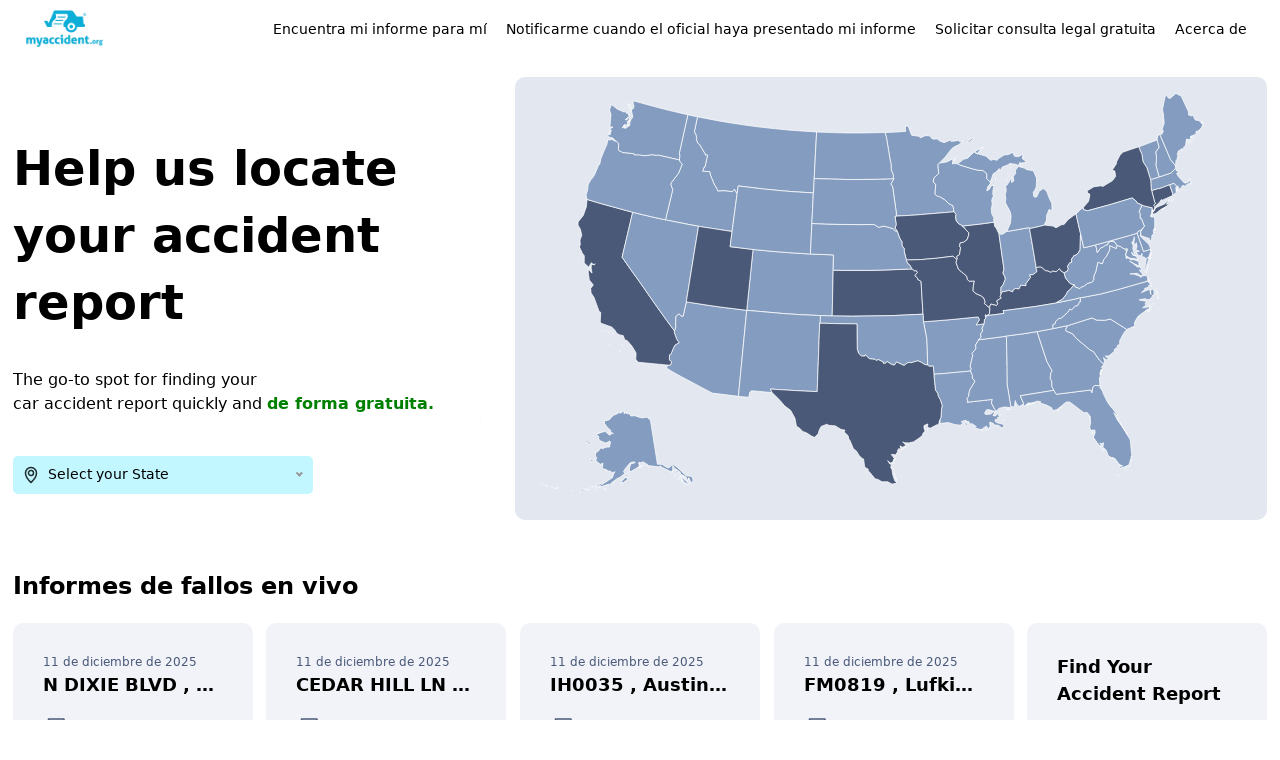

--- FILE ---
content_type: text/html; charset=utf-8
request_url: https://myaccident.org/es
body_size: 35290
content:
<!DOCTYPE html><html lang="es" itemscope="" itemtype="https://schema.org/FAQPage"><head>
  
  <meta charset="UTF-8">
  <meta name="viewport" content="width=device-width, initial-scale=1">
  <meta property="og:description" name="description" content="Nuestra aplicación de búsqueda en línea le permite buscar en millones de informes de accidentes de EE. UU. en un instante, lo que facilita encontrar su propio informe de accidente.">
  <meta property="og:locale" content="es_US">
  <meta property="og:type" content="website">
  <meta property="og:title" content="Informes de accidentes en línea: encuentre su informe de accidente - MyAccident.org">
  <meta property="og:site_name" content="MyAccident.org">
  <meta property="og:image" content="https://myaccident.org/images/myaccident-big-logo.png">
  <meta property="og:image:width" content="200">
  <meta property="og:image:height" content="200">
  <meta name="google-site-verification" content="JIehIl1j9fazsfGYqMTG9VXXNB_uHuc_-NTUROEDbeE">
  
    <meta name="robots" content="noindex, nofollow">
  

  <link rel="canonical" href="https://myaccident.org/es">

  <link rel="alternate" hreflang="en-US" href="https://myaccident.org/">
  <link rel="alternate" hreflang="es-US" href="https://myaccident.org/es">
  <link rel="alternate" hreflang="x-default" href="https://myaccident.org/">
  
  <!-- Radar -->
  <link href="https://js.radar.com/v4.4.10/radar.css" rel="stylesheet">
  <script src="https://js.radar.com/v4.4.10/radar.min.js"></script>

  <title>Informes de accidentes en línea: encuentre su informe de accidente - MyAccident.org</title>

  <style>
	*,
	*::before,
	*::after {
		box-sizing: border-box;
		border-width: 0;
		border-style: solid;
		border-color: #e5e7eb;
		line-height: 1.4;
		-webkit-text-size-adjust: 100%;
	}

	html {
		--main: #0eafd9;
	}

	a {
		cursor: pointer;
	}

	a {
		color: inherit;
		text-decoration: inherit;
	}

	button,
	input,
	optgroup,
	select,
	textarea {
		font-family: inherit;
		/* 1 */
		font-size: 100%;
		/* 1 */
		line-height: 1.15;
		/* 1 */
		margin: 0;
		/* 2 */
		padding: 0;
		line-height: inherit;
		color: inherit;
	}

	button,
	select {
		/* 1 */
		text-transform: none;
	}

	button,
	a {
		cursor: pointer;
	}

	a {
		color: inherit;
		text-decoration: inherit;
	}

	p {
		line-height: 1.5;
	}

	h1,
	h2,
	h3,
	h4,
	h5,
	h6 {
		font-weight: inherit;
	}

	svg,
	video,
	canvas,
	audio,
	iframe,
	embed,
	object,
	img {
		display: block;
		vertical-align: middle;
	}

	.capitalize li {
		text-transform: capitalize;
	}

	.container {
		width: 98%;
		margin: auto;
		max-width: 1000px;
	}

	.bg-main {
		background: var(--main);
		position: relative;
	}

	.text-main {
		color: var(--main);
	}

	.blue {
		color: var(--main);
	}

	.dateTime a {
		color: var(--main);
	}

	body {
		font-family: system-ui, -apple-system, Helvetica, Arial, sans-serif;
		margin: 0;
	}

	#accidentsTable a {
		color: var(--main);
	}

	#accidentsTable tr.altcolor:nth-child(odd) {
		background-color: #edf5f7;
	}

	#accidentsTable tr.altcolor td:first-of-type {
		display: flex;
		justify-content: space-between;
		align-items: flex-start;
	}

	#accidentsTable tr.altcolor td {
		padding: 6px;
	}

	#accidentsTable tr.altcolor td:first-of-type svg {
		width: 14px;
		height: 14px;
		flex: 0.1;
		margin-top: 16px;
		fill: var(--main);
	}

	#accidentsTable .location-content {
		flex: 0.9;
	}

	.accidentsTable td,
	.accidentsTable th {
		font-size: 0.75rem /* 12px */;
		height: 65px;
	}

	.row {
		flex-direction: row;
		margin-left: -1rem;
		width: calc(100% + 2rem);
		display: flex;
	}

	.row > * {
		display: block;
		flex: 1 1 auto;
		margin-left: 0;
		max-width: 100%;
		width: 100%;
		padding: 0 1rem;
	}

	.table-map {
		overflow: hidden;
		display: flex;
	}

	.accidents-chart {
		display: flex;
		flex-direction: column;
	}

	.accidents-chart,
	.table-map-map {
		flex: 0.5;
	}

	.table-map-map {
		position: relative;
	}

	#map {
		border-top: var(--main) 3px solid;
		border-bottom: var(--main) 3px solid;
		height: 500px;
		background-image: url(/images/US-map.webp);
		background-repeat: no-repeat;
		background-size: cover;
		background-position: center;
	}

	.phone-overlay {
		width: 350px;
		padding: 10px;
		box-shadow: rgba(0, 0, 0, 0.3) 0px 0px 5px;
		position: absolute;
		right: 10px;
		top: 2px;
		background-color: #fff;
		font-size: 0.9rem;
		color: #999;
		border-radius: 8px;
	}

	.phone-overlay .img {
		margin-right: 10px;
		float: left;
		width: 45px;
		height: 64px;
		background-size: contain;
		background-repeat: no-repeat;
		background-position: center;
	}

	details > summary {
		list-style-type: none;
		display: flex;
		align-items: center;
		cursor: pointer;
	}
	summary h2 {
		margin: 0;
		font-size: 18px;
		font-weight: 500;
	}
	details a {
		color: var(--main);
	}

	details[open] > summary {
		list-style-type: none;
	}
	details > summary::-webkit-details-marker {
		display: none;
	}

	details > summary::before {
		content: "＋";
		background-color: #0eafd9;
		color: #fff;
		width: 32px;
		height: 32px;
		display: inline-flex;
		justify-content: center;
		align-items: center;
		border-radius: 50%;
		font-size: 28px;
		margin-right: 10px;
	}

	details[open] > summary::before {
		content: "－";
	}
	details {
		padding: 0.5rem;
		margin-bottom: 10px;
	}

	details[open] > summary {
		margin-bottom: 0.5rem;
	}

	/* nav */

	header {
		display: flex;
		justify-content: space-between;
		align-items: center;
		padding: 10px 0;
		width: 96%;
		margin: auto;
	}

	header nav a {
		font-size: 14px;
		padding: 7px;
		border-radius: 4px;
	}

	header nav a:hover {
		background: var(--main);
		color: #fff;
	}

	.hamburger {
		display: none;
	}

	.find-my-button {
		text-align: center;
		margin-top: 70px;
	}

	.find-my-button a {
		background-color: #f29338;
		color: #fff !important;
		padding: 1rem 3rem;
		border-radius: 0.375rem;
		font-size: 1.125rem;
		transition: all 0.3s;
		display: inline-block;
		font-weight: 700;
	}

	.find-my-button a:hover {
		box-shadow: rgba(0, 0, 0, 0.3) 0px 5px 11px 2px;
		transform: translateY(-5px);
	}

	.state-links {
		display: flex;
		flex-wrap: wrap;
	}
	.state-links a {
		color: #02718e;
		text-transform: capitalize;
		width: 25%;
		display: block;
		padding: 5px;
	}
	.distinct-cities {
		display: flex;
		flex-wrap: wrap;
		max-width: 1200px;
		margin: auto;
	}
	.distinct-cities a {
		color: #02718e;
		text-transform: capitalize;
		width: 25%;
		display: block;
		text-align: center;
		padding: 5px;
	}
	.landing {
		background: linear-gradient(
			to left,
			rgba(41, 193, 212, 0.8),
			rgba(14, 175, 217, 0.8)
		);
	}
	.recentAccidentsHeader {
		display:flex;
		justify-content: space-between;
		font-size: 14px;
		color:#FFF;
		padding:5px;
		max-width: 50%
	}

	/* nav */

	/* home */
	.container-head {
		text-align: center; 
		margin:0 auto 5rem; 
		max-width: 40rem;
	}
	.container-main {
		background-color: var(--main); 
		color:#FFF;
		position:relative; 
		top:-10px; 
		line-height:0;
	}
	.title {
		font-size: 2.25rem;
		line-height: 2.5rem;
	}
	.img-phone {
		position: absolute; 
		margin-top: -150px;
	}
	.opacity-7 {
		opacity: 0.7;
	}
	.margin-none {
		margin: 0;
	}
	.font-20 {
		font-size: 2rem;
	}
	.bottom-0 {
		margin-bottom: 0;
	}
	/* home */

	/* listCities */
	.container-information {
		text-align: center;
		margin: 20px;
		& a {
			color: #047f9f !important
		}
	}
	.title-cities {
		font-size: 1.25rem; 
		text-transform: capitalize;
	}
	/* listCities */


	/* listPoliceAgencies */
	.container-police {
		text-align: center; 
		color:#FFF; 
		padding:0.3rem 0;
		& h1 {
			font-size: 1.25rem; 
			text-transform: capitalize;
		}
	}

	/* listPoliceAgencies */

	/* free legal consultation form */
	.consultation-container {
		padding:1rem 0;
		& h1 {
			color:#FFF; 
			font-weight: bold; 
			margin:0;
		}
	}
	.form-legal-container {
		background-color: #FFF; 
		box-shadow: rgba(0,0,0,0.3) 0px 0px 5px; 
		padding:1rem; 
		border-radius: 5px; 
		margin-top: 2rem; 
	}
	.center {
		text-align: center;
	}
	.bold {
		font-weight: bold;
	}
	.margin-5 {
		margin: 5px;
	}
	.small-sms {
		display:block; 
		margin-bottom:30px; 
		margin-top:-18px; 
		font-size:12px
	}
	.form-input-agree {
		border: 3px solid #ddd; 
		padding:10px; 
		font-size:12px;
		& label {
			position:relative !important; 
			left:50% !important; 
			margin-left:-36px; 
			top:0 !important; 
			padding:0 !important;
		}
	}
	.calculate-accident-link {
		display: block;
		background: var(--main);
		color: #FFF !important;
		width: 320px;
		padding: 12px 10px;
		border-radius: 5px;
		margin: auto;
		font-size:20px;
		font-weight:bold;
		text-transform:uppercase;
	}
	/* free legal consultation form */

	/* lejeune */
	.container-camp-justice {
		border:#AAA 1px solid; 
		padding:0 15px; 
		border-radius: 4px;
		& div {
			background-color: #AAA; 
			height:1px;
		};
	}
	.right  {
		text-align: right;
	}
	.grid {
		display: grid;
		& span {
			text-wrap: nowrap;
			margin: 0;
		}
	}
	.container-grid {
		display: flex; 
		flex-direction: row;
		gap: 2rem;
	}

	.personal-injury-container {
		margin-top: 30px;
		& h1 {
			text-align:center; 
			font-weight:bold;
			font-size: 1.5rem; 
			margin:0;
		};
		& h2 {
			font-size:1.25rem; 
			text-align:center; 
			margin:0;
		}
	}

	@media only screen and (max-width: 1200px) {
		.container-grid {
			flex-direction: column;
			gap: 0
		}
		
	}
	/* lejeune */
	@media only screen and (max-width: 900px) {
		header {
			padding: 10px;
			display: block;
			position: relative;
			height: 62px;
		}

		header nav {
			display: none;
		}

		header nav.show {
			display: block;
			margin-left: -10px;
			margin-top: 10px;
			z-index: 10;
			position: relative;
			background-color: white;
		}

		header nav a {
			display: block;
		}

		.hamburger {
			display: block;
			width: 26px;
			cursor: pointer;
			position: absolute;
			right: 13px;
			top: 13px;
		}

		.hamburger span {
			width: 100%;
			height: 4px;
			background: #333;
			display: block;
			margin: 5px 0;
			border-radius: 4px;
		}
	}

	@media only screen and (max-width: 768px) {
		.row {
			display: block;
			width: 100%;
			margin: 0;
		}
		.row > * {
			padding: 0;
		}

		#accidentsTable {
			width: 100%;
		}

		#accidentsTable tr.altcolor td:first-of-type svg {
			margin: 16px 8px 0 6px;
		}

		#accidentsTable tr.altcolor td {
			padding: 2px;
		}

		.table-map {
			flex-direction: column;
		}

		.table-map-table {
			float: none;
			width: 100%;
		}

		.table-map-map {
			float: none;
			width: 100%;
		}

		.phone-overlay {
			position: relative;
			top: auto;
			left: auto;
			margin: 10px;
			right: auto;
			width: auto;
		}
		.find-my-button {
			position: fixed;
			bottom: 30px;
			left: 0;
			width: 100%;
			z-index: 3;
		}
		.find-my-button a {
			box-shadow: rgba(0, 0, 0, 0.4) 0px 5px 11px 4px;
		}
		.information-div .info-card {
			margin: 20px;
		}
		.state-links a {
			width: 48%;
			margin: 1%;
			padding: 4px 0;
			font-size: 18px;
		}
		.distinct-cities a {
			width: 50%;
			padding: 4px 0;
			font-size: 18px;
		}
			.recentAccidentsHeader {
				display:flex;
				justify-content: space-between;
				font-size: 14px;
				color:#FFF;
				padding:5px;
				max-width: 100%
			}

	}

	@font-face {
		font-family: "flaticon";
		font-weight: normal;
		font-style: normal;
		src: url("/fonts/flaticon.woff") format("woff");
		font-display: swap;
	}

	.useful-information-home .right {
		text-align: right;
	}

	.column33 {
		float: left;
		width: 33%;
		margin-right: 3%;
	}

	.ad-form-container {
		margin-top: 2rem;
	}

	.column66 {
		float: left;
		width: 63%;
	}

	.footer {
		text-align: center;
	}
	.footer a {
		margin: 7px 17px;
		display: inline-block;
		text-transform: uppercase;
		padding: 7px;
		border-radius: 4px;
	}

	.footer a:hover {
		background: var(--main);
		color: #fff;
	}

	.footer-disclaimer {
		display: inline-block;
		margin: 10px 24px;
		font-size: 10px;
		text-align: center;
		p {
			display: inline;
		}
		a {
			color: #007BC2;
			text-transform: none;
			margin: 0;
			padding: 0;
			border-radius: 0;
		};
		a:hover {
			background: transparent;
			color: #007BC2;
		}
	}

	/* lawyer form */

	.lawyerForm {
		margin: 14px 0;
	}

	.lawyerForm input[type="text"],
	.lawyerForm input[type="email"],
	.lawyerForm input[type="number"],
	.lawyerForm textarea {
		padding: 8px 6px;
		outline: none;
		font: 1em "HelveticaNeue", "Helvetica Neue", Helvetica, Arial, sans-serif;
		color: #777;
		margin: 0;
		width: 100%;
		display: block;
		margin-bottom: 20px;
		background: #fff;
		border-radius: 0px;
		height: 50px;
		box-sizing: border-box;
		border: 3px solid #ddd !important;
	}
	.lawyerForm textarea {
		height: 120px;
	}
	.lawyerForm .form-input-group > label {
		position: absolute;
		top: -4px;
		left: 10px;
		padding: 0 6px;
		font-size: 12px !important;
		font-weight: 700;
		text-transform: uppercase;
		background: #fff;
		color: #555;
		line-height: 1;
	}

	.att-logo {
		width: 69px;
		height: 69px;
		margin: 0 auto;
		margin-bottom: 10px;
		border-radius: 50%;
		border: 4px solid #f29338 !important;
	}

	.gray-wrapper {
		border-radius: 2px;
		background-color: #eee;
		text-align: center;
		padding: 7px 22px 2px;
	}

	.form-input-group {
		position: relative;
	}

	.lawyerForm .checkbox-text {
		font-size: 12px;
		line-height: 16px;
		font-weight: 300;
		color: #666;
		text-align: left;
	}

	.form-btn {
		display: flex;
		justify-content: center;
		align-items: center;
		width: 100%;
		height: 50px;
		border: 0;
		outline: 0;
		border-radius: 3px;
		background-color: #0eafd9;
		cursor: pointer;
		color: white;
		text-transform: uppercase;
		font-size: 14px;
		font-weight: bold;
	}

	.more-info {
		display: flex;
		justify-content: center;
		border: 3px solid #ddd !important;
		margin-bottom: 20px;
		padding: 8px 14px;
	}
	.compensation {
		display: flex;
		flex-direction: column;
		justify-content: center;
		border: 3px solid #ddd !important;
		margin-bottom: 20px;
		padding: 8px 14px;
		text-align: left;
		font-size: 12px !important;
		text-transform: uppercase;
	}

	.compensation > div {
		margin: 4px 0;
	}

	.injuredRadio {
		display: flex;
		justify-content: space-between;
		max-width: 317px;
		width: 100%;
		align-self: center;
		margin-top: 10px;
	}

	.lawyerForm .injuredRadio input[type="radio"] {
		margin: 3px 3px 0px 5px;
	}

	.lawyerForm .compensation input[type="radio"] {
		margin-right: 10px;
		vertical-align: middle;
	}
	.lawyerWrap .subtitle {
		font-size: 12px !important;
		font-weight: 700 !important;
		color: #888;
		line-height: 1.4;
		margin: 5px;
	}

	.star {
		position: relative;
		display: inline-block;
		width: 0;
		height: 0;
		margin: 3px 0.9em 1.2em;
		border-right: 0.3em solid transparent;
		border-bottom: 0.7em solid #f29338;
		border-left: 0.3em solid transparent;
		font-size: 10px;
	}

	.star:after,
	.star:before {
		content: "";
		display: block;
		width: 0;
		height: 0;
		position: absolute;
		top: 0.6em;
		left: -1em;
		border-right: 1em solid transparent;
		border-bottom: 0.7em solid #f29338;
		border-left: 1em solid transparent;
		-webkit-transform: rotate(-35deg);
		transform: rotate(-35deg);
	}

	.star:after {
		transform: rotate(35deg);
	}

	.reviews-image {
		height: 25px;
		width: auto;
		position: relative;
		top: 5px;
	}

	/* /lawyer form */

	/* misc */

	.gray-bg {
		background-color: #eee;
	}

	.disabled {
		opacity: 0.4;
		pointer-events: none;
	}

	#curve {
		width: 100%;
		height: 100%;
	}
	#curve path {
		fill: var(--main);
	}
	#curve2 {
		width: 100%;
		height: auto;
	}
	#curve2 path {
		fill: #fff;
	}

	.pdf-icon {
		border-radius: 5px;
	}

	/* /misc */

	/* about page */
	#about-page h2 {
		color: var(--main);
		margin-top: 1em;
		font-size: 1.4em;
		font-weight: bold;
	}
	#about-page a {
		color: var(--main);
	}
	#about-page strong {
		color: #266f90;
	}
	#about-page ol {
		list-style-type: decimal;
		margin-left: 2.5em;
	}

	/* /about page */

	/* terms page */
	#terms-page p {
		margin-top: 1em;
	}
	#terms-page a {
		color: var(--main);
	}
	/* /terms page */

	#cms-page h1 {
		font-size: 2em;
		font-weight: bold;
		margin-top: 1em;
		color: var(--main);
	}
	#cms-page h2 {
		font-size: 1.7em;
		font-weight: bold;
		margin-top: 1em;
		color: var(--main);
	}

	#cms-page h3 {
		font-size: 1.5em;
		font-weight: bold;
		margin-top: 1em;
		color: var(--main);
	}
	#cms-page ol {
		list-style-type: decimal;
		margin-left: 2em;
	}

	#cms-page ul {
		list-style-type: disc;
		margin-left: 2em;
	}
	#cms-page a {
		color: var(--main);
	}

	.image-left {
		float: left;
		margin-right: 10px;
	}
	#cms-page.blog {
		max-width: 1000px;
	}
	.blog-left {
		width: calc(100% - 300px);
		float: left;
	}
	.blog-right {
		float: right;
		width: 270px;
	}
	.blog-right span {
		display: block;
		margin-bottom: 10px;
	}
	/* home page */

	#search,
	#searchAlt {
		border-radius: 5px;
		box-shadow: 0 2px 10px 0 rgba(148, 148, 148, 0.5);
		background-image: linear-gradient(
			to left,
			rgba(41, 193, 212, 0.8),
			rgba(14, 175, 217, 0.8)
		);
		width: 95%;
		max-width: 1000px;
		margin: auto;
		margin-top: -100px;
		position: relative;
		z-index: 2;
		padding: 20px;
		color: #fff;
	}
	#searchAlt {
		margin: 0;
		margin-top: -20px;
		margin-bottom: 20px;
	}
	#search input,
	#searchAlt input {
		width: 100%;
		padding: 10px;
		outline: none;
		color: #000;
	}
	#search label,
	#searchAlt label {
		width: 30%;
		background: #fff;
		color: #777;
		padding: 2px 10px;
		font-size: 12px;
		display: block;
		margin-bottom: 10px;
		position: relative;
	}
	#search label input,
	#searchAlt label input {
		padding: 0;
		font-size: 1rem;
	}
	#search button,
	#searchAlt button {
		width: 180px;
		height: 45px;
		border-radius: 5px;
		box-shadow: 0 2px 10px 0 rgba(0, 0, 0, 0.28);
		background-color: #f29338;
		display: block;
		margin: 30px auto 0;
		font-weight: bold;
		font-size: 12px;
	}
	#year-switch {
		background-color: #f29338;
		color: #fff;
		position: absolute;
		right: 0;
		top: 0;
		height: 100%;
		display: flex;
		justify-content: center;
		align-items: center;
		width: 50px;
		cursor: pointer;
	}

	/* /home page */

	/* agency page */

	#mapModular {
		height: 500px;
	}

	#agencyPage #search {
		margin-top: -60px;
	}

	.moreLink {
		background-color: #edf5f7;
		height: 65px;
		display: flex;
		justify-content: center;
		align-items: center;
	}

	.moreLink a {
		display: inline-block;
		color: var(--main);
		text-decoration: underline;
	}

	.mobileCrash a {
		color: var(--main);
	}

	.last-updated-overlay {
		position: absolute;
		top: 1.5rem;
		left: 1.5rem;
		background-color: #fff;
		box-shadow: rgba(0, 0, 0, 0.28) 0 0 5px;
		font-size: 0.875rem /* 14px */;
		line-height: 1.25rem /* 20px */;
		color: #888;
		padding: 1rem;
	}

	.speak-with-local .box svg {
		fill: #ffffff;
		display: inline;
		margin-right: 8px;
		vertical-align: text-top;
		width: 18px;
	}

	@media only screen and (max-width: 768px) {
		#mapModular {
			height: 300px;
		}
		#agencyPage #search {
			margin-top: 0;
		}
		#map {
			height: 300px;
		}
		#search {
			margin-top: -20px;
		}
	}

	#contacttable tr:nth-child(odd) {
		background-color: #edf5f7;
	}

	#contacttable tr:nth-child(even) {
		background-color: #f9fcfd;
	}

	.chart-container {
		position: relative;
		width: 50%;
		display: inline-block;
		float: left;
	}

	.chart-container.right-container {
		float: right;
	}

	.state-container .container {
		padding: 0.5rem 0;
		text-align: center;
	}

	.state-container .container h1 {
		color: #fff;
		font-weight: bold;
		margin: 0;
		text-transform: uppercase;
	}

	.state-container .container h2 {
		color: #fff;
		font-weight: bold;
		margin: 0;
	}


	@media only screen and (max-width: 768px) {
		.chart-container {
			width: 100%;
		}

		#search label {
			width: 100%;
		}
		
		.useful-information-home,
		.useful-information-home .right {
			text-align: center;
		}
		.column33 {
			float: none;
			width: 100%;
			margin-right: 0;
		}

		.column66 {
			float: none;
			width: 100%;
		}
	}

	@media only screen and (max-width: 900px) {
		.blog-left {
			width: 100%;
			float: none;
		}
		.blog-right {
			float: none;
			width: 100%;
			margin-top: 30px;
		}
		#cms-page.blog {
			padding: 2%;
		}
	}
</style>


  

  <link rel="shortcut icon" href="/images/favicons/favicon.ico" type="image/x-icon">
  <link rel="apple-touch-icon" sizes="57x57" href="/images/favicons/apple-icon-57x57.png">
<link rel="apple-touch-icon" sizes="60x60" href="/images/favicons/apple-icon-60x60.png">
<link rel="apple-touch-icon" sizes="72x72" href="/images/favicons/apple-icon-72x72.png">
<link rel="apple-touch-icon" sizes="76x76" href="/images/favicons/apple-icon-76x76.png">
<link rel="apple-touch-icon" sizes="114x114" href="/images/favicons/apple-icon-114x114.png">
<link rel="apple-touch-icon" sizes="120x120" href="/images/favicons/apple-icon-120x120.png">
<link rel="apple-touch-icon" sizes="144x144" href="/images/favicons/apple-icon-144x144.png">
<link rel="apple-touch-icon" sizes="152x152" href="/images/favicons/apple-icon-152x152.png">
<link rel="apple-touch-icon" sizes="180x180" href="/images/favicons/apple-icon-180x180.png">
<link rel="icon" type="image/png" sizes="192x192" href="/images/favicons/android-icon-192x192.png">
<link rel="icon" type="image/png" sizes="32x32" href="/images/favicons/favicon-32x32.png">
<link rel="icon" type="image/png" sizes="96x96" href="/images/favicons/favicon-96x96.png">
<link rel="icon" type="image/png" sizes="16x16" href="/images/favicons/favicon-16x16.png">
<link rel="icon" href="/images/favicons/favicon.ico" type="image/x-icon">
<meta name="msapplication-TileColor" content="#ffffff">
<meta name="msapplication-TileImage" content="/images/favicons/ms-icon-144x144.png">
<meta name="theme-color" content="#ffffff">

  <script defer="" src="/js/dayjs.min.js"></script>
  <script defer="" src="/js/util.js"></script>

  <!-- Global site tag (gtag.js) - Google Analytics -->

    <script async="">(function(w,d,s,l,i){w[l]=w[l]||[];w[l].push({'gtm.start':
    new Date().getTime(),event:'gtm.js'});var f=d.getElementsByTagName(s)[0],
    j=d.createElement(s),dl=l!='dataLayer'?'&l='+l:'';j.async=true;j.defer=true;j.src=
    'https://www.googletagmanager.com/gtm.js?id='+i+dl;f.parentNode.insertBefore(j,f);
    })(window,document,'script','dataLayer','GTM-KPTHQ2W');</script>

  <script async="" src="https://www.googletagmanager.com/gtag/js?id=G-JZW7EGWQWH"></script>
  <script async="">
    window.dataLayer = window.dataLayer || [];
    function gtag(){dataLayer.push(arguments);}
    gtag('js', new Date());

    gtag('config', 'G-JZW7EGWQWH');
    gtag('config', 'UA-133482207-1');

  </script>

  <!-- LiveSession.io code -->
  <script type="text/javascript">
    window['__ls_namespace'] = '__ls';
    window['__ls_script_url'] = 'https://cdn.livesession.io/track.js';
    !function(w, d, t, u, n) {
        if (n in w) {if(w.console && w.console.log) { w.console.log('LiveSession namespace conflict. Please set window["__ls_namespace"].');} return;}
        if (w[n]) return; var f = w[n] = function() { f.push ? f.push.apply(f, arguments) : f.store.push(arguments)};
        if (!w[n]) w[n] = f; f.store = []; f.v = "1.1";

        var ls = d.createElement(t); ls.async = true; ls.src = u;
        var s = d.getElementsByTagName(t)[0]; s.parentNode.insertBefore(ls, s);
    }(window, document, 'script', window['__ls_script_url'], window['__ls_namespace']);

    __ls("init", "d4835d79.da15dae7", { keystrokes: false });
    __ls("newPageView");
  </script>
  <!-- END LiveSession.io code -->
  


<script type="application/ld+json">
    {
      "@context": "https://schema.org",
      "@type": "BreadcrumbList",
      "itemListElement": [{
        "@type": "ListItem",
        "position": 1,
        "name": "Home",
        "item": "https://myaccident.org/"
      }
      
      

      

      ]
    }
</script>

</head>

<!-- Google Tag Manager (noscript) -->
<body><noscript><iframe src="https://www.googletagmanager.com/ns.html?id=GTM-KPTHQ2W" height="0" width="0" style="display:none;visibility:hidden"></iframe></noscript>
<!-- End Google Tag Manager (noscript) -->

<header>
  <a href="/">
    
      <img src="/images/MyAccident.webp" width="77" height="37" alt="MyAccident.org Logo">
    
  </a>

  <nav>
    <a href="https://app.myaccident.org/find-my-report">Encuentra mi informe para mí</a>
    <a href="https://app.myaccident.org/alert-me">Notificarme cuando el oficial haya presentado mi informe</a>
    <a href="/request-free-legal-consultation">Solicitar consulta legal gratuita</a>
    <a href="/about">Acerca de</a>
   <!-- <a href="/affiliate">Affiliate</a>-->
  </nav>
  <div class="hamburger" onclick="$('nav').toggleClass('show')"><span></span> <span></span>
    <span></span></div>
</header>


  <style>
  .breadcrumps {
    margin: 20px;
    text-align: center;
    font-size: 14px;
    color: #999;
  }
  .breadcrumps:empty {
    margin: 0;
  }
  .breadcrumps a {
    opacity: 0.8;
    color: var(--main);
  }
  .breadcrumps a:hover {
    opacity: 1;
  }
  .breadcrumps svg {
    display: inline;
    top: -2px;
    position: relative;
  }
  /* @media only screen and (max-width: 900px) {
    .breadcrumps {
      display: none;
    }
  } */
</style>



<div class="breadcrumps">
  
  

  

</div>  



<script src="/js/nice-select2.js"></script>
<link rel="stylesheet" href="/js/nice-select2.css">
<style>
  .hero {
    display: flex;
    gap:20px;
    align-items: center;
    max-width: 1300px;
  }
  .hero h1 {
    font-size: 3em;
    font-weight: 700;
  }
  .hero > div:first-of-type {
    flex:1;
  }
  .hero strong {
    color: green;
  }
  .map { 
    width: 60%;
    background-color: #E2E7F0;
    border-radius: 10px;
  }
  .select {
    background-color: #C2F7FF;
    min-width: 300px;
    border: none;
    background-image: url("[data-uri]");
    background-repeat: no-repeat;
    background-position: 10px 48%;
    padding-left: 35px;
  }
  .nice-select-dropdown {
    min-width: 300px;
  }
  .nice-select-dropdown li {
    text-transform: capitalize;
  }
    /* map stuff */
  path {
    stroke: white;
    transition: fill .4s ease;
    transform-origin: center center;
  }
  #CA, #UT, #KS, #TX, #IA, #MO, #IL, #KY, #OH, #NY, #CT { 
    fill: #4A5978 !important;
  }
  path:not(.curve-landing):hover {
      fill: #E08300 !important;
      cursor: pointer;
  }
  #CA:hover, #UT:hover, #KS:hover, #TX:hover, #IA:hover, #MO:hover, #IL:hover, #KY:hover, #OH:hover, #NY:hover, #CT:hover { 
      fill: #E08300 !important;
  }
  svg {
    width: 100%;
    height: auto;
    margin-left:-50px;
  }
  .live {
    max-width: 1300px;
  }

  #details-box {
    border-radius: 50%;
    width: 36px;
    height: 36px;
    display: flex;
    justify-content: center;
    align-items: center;
    position: fixed;
    color: white;
    background-color: #4A5978;
    transform: translateX(-50%);
    transition: opacity .4s ease;
    z-index: 1;
    font-size: 12px;
    box-shadow: #f0f3f3 0px 0px 0px 7px;
}
  /* map stuff */

.live {
  margin-top: 50px;
}
.live-reports {
  display: flex;
  gap:20px;
  flex-wrap: wrap;
  justify-content: space-between;
}
.live h2 {
  font-weight: 700;
}
.accident {
  background-color: #F1F3F9;
  border-radius: 10px;
  padding:10px 30px;
  width: 240px;
  position: relative;
  transition: all 0.3s;
}
.accident:hover {
  background-color: #e6eaf7;
  color: white;
}
.accident.find-your {
  padding:30px 30px;
}
.accident p {
  margin: 20px 0;
  display: flex;
  gap:15px;
  color: #4A5978;
  align-items: center;
}
p.time {
  font-size: 12px;
  margin-bottom:0;
}
p.location {
  font-weight: 600;
  font-size: 18px;
  color:#000;
  margin-bottom: 20px;
  margin-top:0;
  white-space: nowrap;
  overflow: hidden;
  text-overflow: ellipsis;
  display: block;
}
p.more {
  color:#E08300;
  font-weight: 600;
}
.arrow-more {
  background-color:#E08300;
  display: flex;
  justify-content: center;
  align-items: center;
  width: 40px;
  height: 40px;
  border-radius: 50%;
  position: absolute;
  right: 20px;
  bottom: 0px;
}
.three-info {
  text-align: center;
  margin:100px auto;
}
.three-info img {
  display: inline;
}
.three-info h3 {
  font-weight: 700;
}
.three-info p {
  color: #4A5978;
}
.three-info a {
  color: var(--main);
  text-decoration: underline;
}
@media screen and (max-width: 600px) {
  .hero {
    flex-direction: column;
    padding:10px;
  }
  .map {
    width: 100%;
  }
  .live {
    padding:10px;
  }
  .live-reports {
    justify-content: center;
  }
  .accident {
    width: 100%;
  }
  .three-info {
    margin: 20px 0;
  }
  .three-info .row > * {
    margin: 60px 0;
  }
  .select {
    min-width: 0;
    width: 100%;
  }

}
</style>


<div class="container hero">
  <div>
    <h1>
      Help us locate<br>your accident report
    </h1>
    <p>
      The go-to spot for finding your<br>car accident report quickly and <strong>de forma gratuita.</strong>
    </p>
    <p>
      <select id="state-select" class="select" onchange="window.location.href = this.value">
         
            <option value="alabama-accident-reports">
              alabama
            </option>
        
            <option value="alaska-accident-reports">
              alaska
            </option>
        
            <option value="arizona-accident-reports">
              arizona
            </option>
        
            <option value="arkansas-accident-reports">
              arkansas
            </option>
        
            <option value="california-accident-reports">
              california
            </option>
        
            <option value="colorado-accident-reports">
              colorado
            </option>
        
            <option value="connecticut-accident-reports">
              connecticut
            </option>
        
            <option value="delaware-accident-reports">
              delaware
            </option>
        
            <option value="florida-accident-reports">
              florida
            </option>
        
            <option value="georgia-accident-reports">
              georgia
            </option>
        
            <option value="hawaii-accident-reports">
              hawaii
            </option>
        
            <option value="idaho-accident-reports">
              idaho
            </option>
        
            <option value="illinois-accident-reports">
              illinois
            </option>
        
            <option value="indiana-accident-reports">
              indiana
            </option>
        
            <option value="iowa-accident-reports">
              iowa
            </option>
        
            <option value="kansas-accident-reports">
              kansas
            </option>
        
            <option value="kentucky-accident-reports">
              kentucky
            </option>
        
            <option value="louisiana-accident-reports">
              louisiana
            </option>
        
            <option value="maine-accident-reports">
              maine
            </option>
        
            <option value="maryland-accident-reports">
              maryland
            </option>
        
            <option value="massachusetts-accident-reports">
              massachusetts
            </option>
        
            <option value="michigan-accident-reports">
              michigan
            </option>
        
            <option value="minnesota-accident-reports">
              minnesota
            </option>
        
            <option value="mississippi-accident-reports">
              mississippi
            </option>
        
            <option value="missouri-accident-reports">
              missouri
            </option>
        
            <option value="montana-accident-reports">
              montana
            </option>
        
            <option value="nebraska-accident-reports">
              nebraska
            </option>
        
            <option value="nevada-accident-reports">
              nevada
            </option>
        
            <option value="new-hampshire-accident-reports">
              new hampshire
            </option>
        
            <option value="new-jersey-accident-reports">
              new jersey
            </option>
        
            <option value="new-mexico-accident-reports">
              new mexico
            </option>
        
            <option value="new-york-accident-reports">
              new york
            </option>
        
            <option value="north-carolina-accident-reports">
              north carolina
            </option>
        
            <option value="north-dakota-accident-reports">
              north dakota
            </option>
        
            <option value="ohio-accident-reports">
              ohio
            </option>
        
            <option value="oklahoma-accident-reports">
              oklahoma
            </option>
        
            <option value="oregon-accident-reports">
              oregon
            </option>
        
            <option value="pennsylvania-accident-reports">
              pennsylvania
            </option>
        
            <option value="rhode-island-accident-reports">
              rhode island
            </option>
        
            <option value="south-carolina-accident-reports">
              south carolina
            </option>
        
            <option value="south-dakota-accident-reports">
              south dakota
            </option>
        
            <option value="tennessee-accident-reports">
              tennessee
            </option>
        
            <option value="texas-accident-reports">
              texas
            </option>
        
            <option value="utah-accident-reports">
              utah
            </option>
        
            <option value="vermont-accident-reports">
              vermont
            </option>
        
            <option value="virginia-accident-reports">
              virginia
            </option>
        
            <option value="washington-accident-reports">
              washington
            </option>
        
            <option value="west-virginia-accident-reports">
              west virginia
            </option>
        
            <option value="wisconsin-accident-reports">
              wisconsin
            </option>
        
            <option value="wyoming-accident-reports">
              wyoming
            </option>
        
      </select>
    </p>
  </div>
  <div class="map">
    <svg xmlns:dc="http://purl.org/dc/elements/1.1/" xmlns:cc="http://creativecommons.org/ns#" xmlns:rdf="http://www.w3.org/1999/02/22-rdf-syntax-ns#" xmlns:svg="http://www.w3.org/2000/svg" xmlns="http://www.w3.org/2000/svg" xmlns:sodipodi="http://sodipodi.sourceforge.net/DTD/sodipodi-0.dtd" xmlns:inkscape="http://www.inkscape.org/namespaces/inkscape" enable_background="new 0 0 1000 589" height="589px" pretty_print="False" style="stroke-linejoin: round; stroke:#000; fill: none;" version="1.1" viewBox="0 0 1000 589" width="1000px" id="us-map" preserveAspectRatio="xMinYMin meet" inkscape:version="0.48.4 r9939" sodipodi:docname="us.svg">

    <path inkscape:connector-curvature="0" id="MA" data-name="Massachusetts" data-id="MA" d="m 956.31178,153.05085 -0.29118,-0.19412 0,0.29119 0.29118,-0.0971 z m -2.91189,-2.6207 0.67944,-0.29119 0,-0.38825 -0.67944,0.67944 z m 12.03583,-7.57092 -0.0971,-1.35889 -0.19412,-0.7765 0.29119,2.13539 z m -42.41659,-9.9975 -0.67944,0.29119 -5.5326,1.65007 -1.94126,0.67944 -2.23245,0.67944 -0.7765,0.29119 0,0.29119 0.29118,5.04728 0.29119,4.65903 0.29119,4.27078 0.48532,0.29119 1.74714,-0.48532 7.86211,-2.32951 0.19412,0.48531 13.97709,-5.33847 0.0971,0.19413 1.26182,-0.48532 4.4649,-1.74713 4.27078,5.14434 0,0 0.58238,-0.48531 0.29119,-1.45595 -0.0971,2.32952 0,0 0.97063,0 0.29119,1.16475 0.87357,1.65008 0,0 4.56197,-5.5326 3.78546,1.26182 0.87357,-1.94126 6.21204,-3.30015 -2.62071,-5.14435 0.67945,3.30015 -3.20309,2.42658 -3.59133,0.29119 -7.18267,-7.66799 -3.20309,-4.85315 3.20309,-3.39721 -3.30015,-0.19413 -1.35888,-3.20308 -0.0971,-0.19413 -5.53259,6.01791 -12.22996,4.07666 -3.97959,1.26182 0,0 z" style="stroke-width:0.97063118000000004;fill:#839CBF"></path>
    <path inkscape:connector-curvature="0" id="MN" data-name="Minnesota" data-id="MN" d="m 558.54712,73.847349 1.94126,6.891482 4.07665,24.848159 1.94126,9.90044 0.58238,8.73568 2.23246,5.24141 0.48531,4.4649 0.38825,1.45595 -0.0971,0.29119 -3.88252,6.40616 2.52364,4.27078 4.85315,34.16622 0.19413,4.4649 4.85315,-0.29119 19.12144,-1.06769 47.75505,-3.97959 4.7561,-0.48532 0,-0.48531 -1.35889,-7.47386 -5.92085,-3.00896 -4.65903,-4.85315 -7.37679,-4.46491 -2.32952,-0.19412 -3.59133,-2.71777 0.97063,-13.39471 -3.39721,-3.10602 1.16476,-5.43554 6.21204,-5.62966 -1.0677,-11.64757 2.23245,-2.52364 0,0 7.57093,-7.95918 8.63861,-11.065195 3.30015,-2.329514 5.82379,-2.814831 6.11497,-4.561967 -4.07665,0.776505 -2.42658,-1.844199 -9.31806,1.261821 -1.45594,-1.747136 -8.34743,3.397209 -6.69736,-2.814831 -1.84419,-2.232452 -5.33848,0.388253 -3.59133,-1.844199 1.16476,-1.358884 -4.56197,-1.455947 -4.07665,0 -6.50323,2.814831 -1.26182,-1.941263 -10.28869,-1.455947 -3.49427,-8.73568 -0.38826,-2.620705 -4.4649,-1.26182 0.38825,7.47386 -11.8417,0.873568 -14.65653,0.582379 -0.97063,0.09706 z" style="stroke-width:0.97063118000000004;fill:#839CBF"></path>
    <path inkscape:connector-curvature="0" id="MT" data-name="Montana" data-id="MT" d="m 465.65771,72.973781 -32.12789,-2.135389 -23.39221,-2.232451 -23.29515,-2.717768 -14.46241,-1.941262 -23.10102,-3.591336 -11.55051,-1.941262 -25.81879,-4.950219 -2.71777,-0.582379 -4.17371,19.800877 1.8442,3.591335 1.45595,5.532598 -0.87357,0.776505 1.8442,5.047282 2.52364,2.135389 7.18267,12.035829 0.67944,2.03832 2.91189,-0.19412 -3.39721,15.91835 -1.35888,0.38825 -1.8442,5.33847 9.60925,0.67944 0.77651,4.46491 5.43553,13.29765 0.97063,0.7765 3.78546,7.76505 0.97063,-0.7765 8.05624,-0.0971 10.19163,1.0677 2.52364,-3.30015 3.00896,5.43553 0.58238,0.29119 0.0971,-0.58237 1.35888,-9.51219 33.19559,4.07665 26.49823,2.52364 13.97709,1.16476 24.94522,1.45595 1.26182,0.0971 0.29119,0 0.0971,-1.35888 0.29119,-6.69736 0.38825,-8.83274 0.0971,-2.23246 0.19413,-3.88252 1.55301,-30.47782 1.26182,-23.683401 0.0971,-3.882525 -1.8442,-0.09706 z" style="stroke-width:0.97063118000000004;fill:#839CBF"></path>
    <path inkscape:connector-curvature="0" id="ND" data-name="North Dakota" data-id="ND" d="m 556.50879,73.847349 -29.31306,0.582379 -20.48032,-0.09706 -17.56842,-0.388253 -20.57738,-0.776505 -1.0677,-0.09706 -0.0971,3.882525 -1.26182,23.683405 -1.55301,30.47782 -0.19413,3.88252 3.78546,0.19413 42.80484,1.16476 39.50469,-0.29119 16.40367,-0.48532 3.30014,-0.19412 -0.38825,-1.45595 -0.48531,-4.4649 -2.23246,-5.24141 -0.58238,-8.73568 -1.94126,-9.90044 -4.07665,-24.848163 -1.94126,-6.891482 -2.03833,0 z" style="stroke-width:0.97063118000000004;fill:#839CBF"></path>
    <path inkscape:connector-curvature="0" id="ID" data-name="Idaho" data-id="ID" d="m 309.0949,52.881715 -8.63862,-1.747136 -2.81483,-0.679442 -1.26182,-0.291189 -11.25932,50.666952 0.48532,4.17371 -0.38826,4.36784 0.19413,0.97063 0,0.0971 0.0971,1.84419 3.30015,3.59134 -4.75609,11.93876 -10.09457,13.20059 -0.29119,2.42658 2.62071,6.21204 -9.221,38.24287 -0.38825,2.03832 2.71776,0.58238 27.46887,5.43553 10.96813,2.03833 2.81483,0.48532 2.71777,0.48531 13.97709,2.23245 25.04228,3.78546 2.81483,0.38826 0.38825,-3.20309 0.87357,-6.3091 3.30015,-25.23641 1.74714,-12.52114 0.38825,-3.20309 -0.58238,-0.29119 -3.00896,-5.43553 -2.52364,3.30015 -10.19163,-1.0677 -8.05624,0.0971 -0.97063,0.7765 -3.78546,-7.76505 -0.97063,-0.7765 -5.43553,-13.29765 -0.77651,-4.46491 -9.60925,-0.67944 1.8442,-5.33847 1.35888,-0.38825 3.39721,-15.91835 -2.91189,0.19412 -0.67944,-2.03832 -7.18267,-12.035829 -2.52364,-2.135389 -1.8442,-5.047282 0.87357,-0.776505 -1.45595,-5.532598 -1.8442,-3.591335 4.17371,-19.800877 -0.0971,0 z" style="stroke-width:0.97063118000000004;fill:#839CBF"></path>
    <path inkscape:connector-curvature="0" id="WA" data-name="Washington" data-id="WA" d="m 192.13384,77.050432 0.0971,-1.650073 -0.19412,0.09706 0.0971,1.55301 z m 20.67445,-8.832744 0.58237,-0.970631 -0.67944,-0.09706 0.0971,1.067694 z m -1.8442,-1.747136 0.58237,-1.941262 -0.58237,-0.194127 0,2.135389 z m 7.0856,-2.814831 -0.0971,-1.941262 -1.65007,2.523641 1.74713,-0.582379 z m 0.19413,-4.076651 0.29119,-1.941262 -0.19413,-0.485316 -0.0971,2.426578 z m 0.29119,-9.512185 -0.0971,-1.067695 -0.38826,-0.09706 0.48532,1.164758 z m 3.10602,-6.406166 -0.87357,-0.09706 -1.74713,2.717767 2.6207,-2.620704 z m -2.42658,-2.620705 0.48532,-0.388252 0.0971,-0.291189 -0.58238,0.679441 z m -0.48531,0.29119 -0.29119,-1.941263 -0.87357,1.650073 1.16476,0.29119 z m -0.48532,-2.717768 -0.87357,-0.388252 0.67944,0.970631 0.19413,-0.582379 z m 2.91189,1.650074 0,-1.261821 -0.29119,0.485316 0.29119,0.776505 z m 0.87357,-1.261821 -0.38825,-0.291189 -0.0971,0 0.48531,0.291189 z m -5.5326,-2.135389 -0.48531,-0.388252 -0.19413,-0.09706 0.67944,0.485315 z m 3.59134,-0.388252 -2.6207,0.679442 0.67944,0.194126 1.94126,-0.873568 z m -2.13539,-0.194126 -0.48531,-0.582379 -0.0971,0.09706 0.58238,0.485316 z m 2.03833,-1.164758 -0.38826,0 0.48532,0.194126 -0.0971,-0.194126 z m -19.02438,49.793381 3.49428,3.785461 -0.58238,7.279734 0.67944,1.8442 5.24141,2.81483 14.75359,1.35888 0.58238,1.74714 6.98855,0.0971 6.60029,0.87357 10.774,-1.16476 5.33848,0.87357 1.45594,-0.67944 27.27474,6.21204 1.8442,0.38825 -0.19413,-0.97063 0.38826,-4.36784 -0.48532,-4.17371 11.25932,-50.666952 -1.55301,-0.29119 -22.71277,-5.338471 -19.80087,-5.047282 -22.42159,-6.21204 -6.69735,-1.650073 1.55301,8.444491 -1.45595,2.717768 -2.6207,-1.358884 2.52364,11.744637 -2.71777,3.882525 -1.26182,3.591336 0,3.688398 -5.72672,3.979588 -2.42658,-1.55301 -2.32952,1.164758 4.27078,-5.532598 -1.06769,3.785462 2.42658,-2.620705 1.94126,0.388253 -0.58238,-4.853156 1.26182,0.194126 2.6207,-5.823787 -0.87356,-0.873568 -3.39721,4.36784 -2.23246,0.09706 2.42658,-2.717767 2.71777,-0.679442 -0.97063,-4.950219 -2.71777,-0.679442 -1.35888,-2.329515 -1.65008,0.873568 -8.9298,-3.882524 -7.86211,-6.114977 -2.13539,5.92085 -0.19413,2.523641 1.65007,4.464904 -1.06769,14.462405 -0.77651,2.232452 4.36784,0.388252 -4.36784,3.10602 2.32952,1.164757 -1.8442,6.21204 -0.87357,-4.853156 -1.65007,5.629661 2.23245,2.717767 2.42658,-0.194126 2.91189,1.747136 1.45595,2.814831 1.74713,0 0,0 z" style="stroke-width:0.97063118000000004;fill:#839CBF"></path>
    <path inkscape:connector-curvature="0" id="AZ" data-name="Arizona" data-id="AZ" d="m 372.18593,309.90486 -32.71027,-4.07665 -17.56843,-2.52365 -25.04228,-3.97958 -2.52364,-0.38826 0,0.19413 -4.27078,18.83025 -2.23245,-0.0971 -3.39721,-3.00895 -4.27078,3.59133 -0.0971,15.43304 -1.55301,3.30014 0,0.29119 0,0.0971 -0.19413,2.42657 3.39721,9.12394 3.00896,4.07665 -5.43554,3.20308 -2.13539,3.97959 -3.49427,8.54155 -1.74713,0.38826 -0.0971,7.0856 3.00896,2.23246 -1.55301,4.27077 -3.49427,0.19413 0,0 -2.03833,3.78546 6.98855,4.36784 13.20058,7.3768 40.76651,21.64507 34.55447,4.27078 0.38825,0 2.71777,-28.63362 0.67944,-7.08561 7.27974,-75.12685 0.38825,-3.49427 -2.52364,-0.29119 z" style="stroke-width:0.97063118000000004;fill:#839CBF"></path>
    <path inkscape:connector-curvature="0" id="CA" data-name="California" data-id="CA" d="m 206.01387,363.77489 0.38825,2.13539 0,0.38825 -0.38825,-2.52364 z m -14.26828,-8.34743 0.67944,1.45595 0.38825,-0.0971 -1.06769,-1.35888 z m 16.98604,-0.29119 0.29119,2.52364 1.74714,1.26182 -2.03833,-3.78546 z m -11.74463,-13.78296 -1.0677,-0.29119 0.87357,0.38825 0.19413,-0.0971 z m -10.77401,-2.9119 -2.6207,1.55301 0.67944,0.67945 1.94126,-2.23246 z m -5.04728,-1.8442 -0.19413,0.77651 0.87357,0.19413 -0.67944,-0.97064 z m 8.54155,1.94127 4.27078,2.42658 0.77651,-0.67945 -5.04729,-1.74713 z m -33.09852,-85.51261 -0.0971,0.0971 0.0971,-0.0971 0,0 z m 10.38575,0.48531 -0.0971,-0.29119 0,0.38826 0.0971,-0.0971 z m 56.00542,-73.6709 -3.78546,-0.97064 -41.54301,-11.45344 -15.43304,-4.65903 0,0.38825 -0.87357,9.60925 -4.07665,11.35638 -6.79442,8.44449 -0.19412,4.27078 3.30014,5.92085 1.65008,7.76505 -2.32952,6.3091 0.38825,6.30911 -1.16475,2.6207 3.97958,8.63862 2.52364,3.30015 -0.19412,9.41512 6.01791,5.72672 3.49427,-5.82378 3.78547,3.00895 1.45594,-1.35888 -5.24141,0.97063 -0.0971,4.95022 1.0677,6.21204 -2.9119,-2.81483 -1.65007,-3.78546 -0.48532,5.2414 1.35889,10.38576 5.43553,6.69735 -3.59133,4.65903 0.58237,5.92085 3.88253,6.01792 6.79442,18.63612 2.13539,1.16475 -0.67945,12.9094 1.0677,1.55301 14.55947,5.24141 4.4649,4.75609 1.55301,3.10602 4.27078,2.42658 4.65903,0.87357 1.94126,5.33847 3.88252,1.8442 5.82379,6.89148 5.43554,9.02687 -0.38826,8.34743 3.00896,3.97958 39.69882,3.88253 0,0 3.49427,-0.19413 1.55301,-4.27077 -3.00896,-2.23246 0.0971,-7.0856 1.74713,-0.38826 3.49427,-8.54155 2.13539,-3.97959 5.43554,-3.20308 -3.00896,-4.07665 -3.39721,-9.12394 0.19413,-2.42657 0,-0.0971 -2.52364,-3.39721 -7.76505,-10.38575 -15.04479,-21.15976 -20.96563,-30.08957 -11.8417,-16.40366 -11.45345,-16.50074 13.20058,-56.00542 0.87357,-3.68839 z" style="stroke-width:0.97063118000000004;fill:#839CBF"></path>
    <path inkscape:connector-curvature="0" id="CO" data-name="Colorado" data-id="CO" d="m 489.6323,255.54951 0.38826,-19.02437 -4.65903,-0.19413 -23.6834,-0.87357 -2.32952,-0.0971 -1.94126,-0.0971 -28.82775,-1.8442 -19.2185,-1.55301 -23.97459,-2.32952 -2.32951,-0.29119 -0.29119,2.52365 -5.24141,50.56988 -1.8442,17.66549 -0.7765,7.66799 -0.19413,2.52364 3.00896,0.29119 48.91981,4.27077 21.54801,1.35889 21.45095,0.97063 3.10602,0.0971 1.94126,0.0971 4.07665,0.0971 1.94127,0.0971 6.11497,0.19413 1.55301,0 0,-1.94127 1.0677,-51.34639 0.0971,-5.72672 0,-1.8442 0.0971,-1.26182 z" style="stroke-width:0.97063118000000004;fill:#839CBF"></path>
    <path inkscape:connector-curvature="0" id="NV" data-name="Nevada" data-id="NV" d="m 294.82662,295.8307 10.09457,-62.79983 5.14434,-31.44846 0.58238,-3.10601 -2.81483,-0.48532 -10.96813,-2.03833 -27.46887,-5.43553 -2.71776,-0.58238 -2.71777,-0.58238 -13.6859,-3.00895 -24.55697,-5.82379 -2.71777,-0.67944 -0.87357,3.68839 -13.20058,56.00542 11.45345,16.50074 11.8417,16.40366 20.96563,30.08957 15.04479,21.15976 7.76505,10.38575 2.52364,3.39721 0,-0.29119 1.55301,-3.30014 0.0971,-15.43304 4.27078,-3.59133 3.39721,3.00895 2.23245,0.0971 4.27078,-18.83025 0,-0.19413 0.48531,-3.10602 z" style="stroke-width:0.97063118000000004;fill:#839CBF"></path>
    <path inkscape:connector-curvature="0" id="NM" data-name="New Mexico" data-id="NM" d="m 472.45213,324.75551 0.0971,-2.52364 0.0971,-2.52364 0.0971,-2.52364 -3.10602,-0.0971 -21.45095,-0.97063 -21.54801,-1.35889 -48.91981,-4.27077 -3.00896,-0.29119 -0.38825,3.49427 -7.27974,75.12685 -0.67944,7.08561 -2.71777,28.63362 0.38826,0.0971 13.39471,1.26183 1.26182,-6.79442 2.42658,-1.94127 27.17767,2.42658 0.19413,0 -2.42658,-4.75609 12.32701,0.87357 30.76901,1.74713 19.2185,0.87357 3.30015,-91.0452 0.67944,0.0971 0.0971,-2.62071 z" style="stroke-width:0.97063118000000004;fill:#839CBF"></path>
    <path inkscape:connector-curvature="0" id="OR" data-name="Oregon" data-id="OR" d="m 162.2384,162.75717 15.43304,4.65903 41.54301,11.45344 3.78546,0.97064 2.71777,0.67944 24.55697,5.82379 13.6859,3.00895 2.71777,0.58238 0.38825,-2.03832 9.221,-38.24287 -2.62071,-6.21204 0.29119,-2.42658 10.09457,-13.20059 4.75609,-11.93876 -3.30015,-3.59134 -0.0971,-1.84419 0,-0.0971 -1.8442,-0.38825 -27.27474,-6.21204 -1.45594,0.67944 -5.33848,-0.87357 -10.774,1.16476 -6.60029,-0.87357 -6.98855,-0.0971 -0.58238,-1.74714 -14.75359,-1.35888 -5.24141,-2.81483 -0.67944,-1.8442 0.58238,-7.279734 -3.49428,-3.785461 -0.29118,0.09706 -0.67945,0.485315 -4.85315,-2.523641 -2.9119,0.873568 -1.94126,-0.970631 -2.03832,8.347429 -1.35889,2.329514 -6.01791,14.656531 -1.74714,8.05624 -1.06769,0.0971 -5.62966,13.39471 -3.78546,5.72672 -1.35889,0.97063 -3.49427,6.79442 -0.67944,7.18267 -2.13539,6.40617 1.26182,5.82378 0,0.0971 z m 35.5251,-79.688825 -0.29119,-0.873568 -0.0971,0.679442 0.38825,0.194126 z" style="stroke-width:0.97063118000000004;fill:#839CBF"></path>
    <path inkscape:connector-curvature="0" id="UT" data-name="Utah" data-id="UT" d="m 352.38505,204.97962 -25.04228,-3.78546 -13.97709,-2.23245 -2.71777,-0.48531 -0.58238,3.10601 -5.14434,31.44846 -10.09457,62.79983 -0.48531,3.10602 2.52364,0.38826 25.04228,3.97958 17.56843,2.52365 32.71027,4.07665 2.52364,0.29119 0.19413,-2.52364 0.7765,-7.66799 1.8442,-17.66549 5.24141,-50.56988 0.29119,-2.52365 -1.94126,-0.19412 -24.7511,-3.00896 -3.78546,-0.48531 2.42658,-18.92731 0.19412,-1.26182 -2.81483,-0.38826 z" style="stroke-width:0.97063118000000004;fill:#839CBF"></path>
    <path inkscape:connector-curvature="0" id="WY" data-name="Wyoming" data-id="WY" d="m 461.38694,192.16729 0.7765,-15.14184 0.97063,-20.38326 0.0971,-2.52364 -1.26182,-0.0971 -24.94522,-1.45595 -13.97709,-1.16476 -26.49823,-2.52364 -33.19559,-4.07665 -1.35888,9.51219 -0.0971,0.58237 -0.38825,3.20309 -1.74714,12.52114 -3.30015,25.23641 -0.87357,6.3091 -0.38825,3.20309 -0.19412,1.26182 -2.42658,18.92731 3.78546,0.48531 24.7511,3.00896 1.94126,0.19412 2.32951,0.29119 23.97459,2.32952 19.2185,1.55301 28.82775,1.8442 1.94126,0.0971 0.0971,-2.52364 0.48532,-10.19163 0.87357,-17.76255 0.38825,-7.57092 0.0971,-2.52364 0.0971,-2.62071 z" style="stroke-width:0.97063118000000004;fill:#839CBF"></path>
    <path inkscape:connector-curvature="0" id="AR" data-name="Arkansas" data-id="AR" d="m 690.4559,328.05566 -10.48282,1.55301 4.27078,-6.79442 -1.8442,-3.78546 -36.98105,3.59134 -31.25432,2.52364 -4.56197,0.29119 0.58238,2.71776 3.78546,19.60675 0.0971,4.36784 1.0677,26.40117 0.0971,4.36784 0.29119,0.0971 1.45595,1.55301 5.82378,-0.19413 0.58238,8.54155 0.19413,2.42658 3.00896,-0.29119 9.22099,-0.67944 36.5928,-3.39721 0.19412,0 -0.0971,-2.13539 0.97063,-0.67944 -1.74713,-3.30014 3.6884,-15.5301 -1.45595,-1.74714 5.5326,-6.11498 -0.38826,-5.2414 4.07665,-6.79442 0,-0.0971 -0.19412,-0.19412 3.49427,-3.20309 -0.97063,-3.88252 2.71777,-4.27078 -0.58238,-3.97959 2.91189,-5.62966 0,-0.0971 -0.0971,0 z" style="stroke-width:0.97063118000000004;fill:#839CBF"></path>
    <path inkscape:connector-curvature="0" id="IA" data-name="Iowa" data-id="IA" d="m 661.53109,197.69989 -5.33847,-2.81483 -2.9119,-3.97959 -0.97063,-5.72672 0.77651,-2.62071 -2.81483,-3.39721 0,0 -4.7561,0.48532 -47.75505,3.97959 -19.12144,1.06769 -4.85315,0.29119 -2.03833,0.0971 1.65008,10.77401 -1.35889,5.14435 2.13539,3.20308 0,0.67944 0.67944,0.0971 3.10602,9.12394 3.00896,4.75609 0.19413,5.43554 3.30014,4.56196 -0.58238,1.94126 3.00896,12.22996 0,0.29119 0,0 19.89794,-0.58238 21.25682,-1.8442 20.86857,-2.62071 4.7561,4.17372 0.19412,0.19412 0.87357,-0.38825 -0.67944,-3.78546 3.59133,-2.23245 1.45595,-9.90044 -1.45595,-0.67944 0.87357,-5.04728 4.36784,-0.87357 4.85316,-3.49427 2.13539,-6.11498 0.0971,-3.10602 -3.88252,-3.6884 -1.16476,-2.32951 -3.6884,-2.32952 0.19413,-0.48531 0.0971,-0.48532 z" style="stroke-width:0.97063118000000004;fill:#839CBF"></path>
    <path inkscape:connector-curvature="0" id="KS" data-name="Kansas" data-id="KS" d="m 608.92288,312.71969 -2.42658,-41.0577 -4.36784,-2.52364 -0.38825,-1.94127 -3.49428,-3.10602 3.39721,-4.17371 -1.35888,-2.42658 -2.52364,0.0971 -2.32952,-1.65008 -0.97063,-0.7765 -3.30014,0.19412 -35.81629,1.35889 -16.40367,0.38825 -32.61321,0 -13.10352,-0.19413 -3.6884,-0.0971 0,1.8442 -0.0971,5.72672 -1.0677,51.34639 0,1.94127 4.17372,0.0971 22.51864,0.29119 52.70528,-0.77651 37.56342,-1.74713 3.6884,-0.29119 -0.0971,-2.52364 z" style="stroke-width:0.97063118000000004;fill:#839CBF"></path>
    <path inkscape:connector-curvature="0" id="MO" data-name="Missouri" data-id="MO" d="m 653.66898,242.44599 -4.7561,-4.17372 -20.86857,2.62071 -21.25682,1.8442 -19.89794,0.58238 0,0 -0.0971,0.58238 2.42657,4.65903 2.23246,1.553 2.6207,4.65903 0.38825,0.38826 0.97063,0.7765 2.32952,1.65008 2.52364,-0.0971 1.35888,2.42658 -3.39721,4.17371 3.49428,3.10602 0.38825,1.94127 4.36784,2.52364 2.42658,41.0577 0.0971,2.52364 0.19413,2.52364 0.0971,2.52364 0.19413,2.6207 0.0971,2.52365 4.56197,-0.29119 31.25432,-2.52364 36.98105,-3.59134 1.8442,3.78546 -4.27078,6.79442 10.48282,-1.55301 0.0971,0 0,-0.7765 0.19413,-4.46491 1.94126,-2.42658 -0.58238,-2.71776 -0.0971,-0.0971 -0.0971,-0.0971 0.38825,-1.26182 0.58238,0.19413 0.29119,0.7765 -0.0971,0.29119 0,0.0971 0,0.77651 0.38826,0.0971 0.7765,-0.97063 0,-0.0971 0.0971,-0.29119 2.52364,-1.55301 0.38826,-0.19413 0.87357,-7.95917 -0.19413,-0.38826 -0.29119,-0.0971 -6.89148,-5.62966 1.06769,-2.03833 -1.94126,-5.53259 -3.49427,-2.71777 -6.60029,-2.9119 -4.17372,-3.3972 0.48532,-6.98855 1.26182,-6.50323 -6.98855,0.38825 -2.13539,-2.23245 -0.97063,-4.4649 -11.06519,-9.31806 -3.10602,-8.63862 0.7765,-4.27078 0,0 -0.19412,-0.19412 z" style="stroke-width:0.97063118000000004;fill:#839CBF"></path>
    <path inkscape:connector-curvature="0" id="NE" data-name="Nebraska" data-id="NE" d="m 572.33008,204.68843 -3.00895,-3.00895 -10.57988,-3.10602 -3.39721,-0.0971 -5.14435,1.45594 -6.11498,-3.88252 -19.12143,0.19412 -27.85712,-0.29119 -32.90439,-1.06769 -2.9119,-0.0971 -0.0971,2.52364 -0.38825,7.57092 -0.87357,17.76255 -0.48532,10.19163 -0.0971,2.52364 2.32952,0.0971 23.6834,0.87357 4.65903,0.19413 -0.38826,19.02437 -0.0971,1.26182 3.6884,0.0971 13.10352,0.19413 32.61321,0 16.40367,-0.38825 35.81629,-1.35889 3.30014,-0.19412 -0.38825,-0.38826 -2.6207,-4.65903 -2.23246,-1.553 -2.42657,-4.65903 0.0971,-0.58238 0,-0.29119 -3.00896,-12.22996 0.58238,-1.94126 -3.30014,-4.56196 -0.19413,-5.43554 -3.00896,-4.75609 -3.10602,-9.12394 -0.67944,-0.0971 -1.8442,-0.19413 z" style="stroke-width:0.97063118000000004;fill:#839CBF"></path>
    <path inkscape:connector-curvature="0" id="OK" data-name="Oklahoma" data-id="OK" d="m 609.50526,322.91131 -0.19413,-2.6207 -0.0971,-2.52364 -0.19413,-2.52364 -3.6884,0.29119 -37.56342,1.74713 -52.70528,0.77651 -22.51864,-0.29119 -4.17372,-0.0971 -1.55301,0 -6.11497,-0.19413 -1.94127,-0.0971 -4.07665,-0.0971 -1.94126,-0.0971 -0.0971,2.52364 -0.0971,2.52364 -0.0971,2.52364 -0.0971,2.62071 0.58238,0 23.48927,0.58238 24.84816,0.29119 0.29119,33.19558 1.74714,5.82379 3.88252,3.6884 4.17372,0.19413 0.87356,-1.74714 5.72673,5.24141 7.47386,0.7765 1.35888,1.55301 2.71777,-1.26182 6.79442,3.20309 0,1.84419 2.52364,-0.0971 2.6207,-2.23245 4.85316,3.10602 4.56197,1.65007 3.10601,-4.27077 9.90044,4.65902 3.6884,-3.00895 3.00896,-1.16476 2.42658,0.58238 9.12393,-2.6207 4.85316,2.03832 4.36784,2.81483 3.78546,0.67944 0.0971,0 -0.0971,-4.36784 -1.0677,-26.40117 -0.0971,-4.36784 -3.78546,-19.60675 -0.58238,-2.71776 -0.0971,-2.52365 z" style="stroke-width:0.97063118000000004;fill:#839CBF"></path>
    <path inkscape:connector-curvature="0" id="SD" data-name="South Dakota" data-id="SD" d="m 566.89455,135.57949 -16.40367,0.48532 -39.50469,0.29119 -42.80484,-1.16476 -3.78546,-0.19413 -0.0971,2.23246 -0.38825,8.83274 -0.29119,6.69736 -0.0971,1.35888 -0.29119,0 -0.0971,2.52364 -0.97063,20.38326 -0.7765,15.14184 -0.0971,2.62071 2.9119,0.0971 32.90439,1.06769 27.85712,0.29119 19.12143,-0.19412 6.11498,3.88252 5.14435,-1.45594 3.39721,0.0971 10.57988,3.10602 3.00895,3.00895 1.8442,0.19413 0,-0.67944 -2.13539,-3.20308 1.35889,-5.14435 -1.65008,-10.77401 2.03833,-0.0971 -0.19413,-4.4649 -4.85315,-34.16622 -2.52364,-4.27078 3.88252,-6.40616 0.0971,-0.29119 -3.30014,0.19412 z" style="stroke-width:0.97063118000000004;fill:#839CBF"></path>
    <path inkscape:connector-curvature="0" id="LA" data-name="Louisiana" data-id="LA" d="m 688.99995,469.2825 -1.26182,0.29119 -0.58238,0.58238 1.8442,-0.87357 z m 4.07665,0 -0.67944,-0.29119 -0.19412,0.29119 0.87356,0 z m 2.32952,-0.77651 -0.67944,0 -0.38826,0.48532 1.0677,-0.48532 z m -1.16476,-0.67944 -0.19413,-0.29119 -0.0971,0.29119 0.29119,0 z m 7.76505,-5.14434 -0.29119,0.19412 0.48532,0 -0.19413,-0.19412 z m 13.58884,-5.72673 0.58238,-0.7765 -0.67945,0.87357 0.0971,-0.0971 z m 1.94126,-2.52364 -0.19413,0.0971 0,0.0971 0.19413,-0.19413 z m -49.89044,8.54156 1.45594,-1.8442 -3.97959,-1.0677 -1.74713,1.45595 4.27078,1.45595 z m 40.28119,-8.44449 -0.38825,-0.38826 -0.0971,0.19413 0.48532,0.19413 z m 1.06769,-1.74714 -0.97063,-0.29119 0.29119,0.97063 0.67944,-0.67944 z m 7.95918,-1.65007 0,-0.29119 0,0.0971 0,0.19413 z m 1.94126,-1.26182 -0.0971,-0.0971 0.0971,0.19413 0,-0.0971 z m -0.7765,-0.19413 -0.19413,-0.0971 -0.0971,0.29119 0.29119,-0.19413 z m -6.79442,-0.29119 0.87357,-0.29119 0,-0.29119 -0.87357,0.58238 z m 0.48532,-0.48532 0.48531,-0.48531 -0.0971,-0.0971 -0.38825,0.58237 z m -3.39721,-3.59133 -0.19413,0.19413 0.0971,0 0.0971,-0.19413 z m -35.8163,-54.35535 -0.19412,0 -36.5928,3.39721 -9.22099,0.67944 -3.00896,0.29119 0.0971,2.32952 1.94126,18.73318 3.20309,4.4649 0.0971,2.62071 3.10602,5.43553 2.52364,7.95918 -0.87357,4.4649 -0.67944,11.0652 -1.45594,3.59133 0.19412,0 0.29119,2.52364 -1.65007,2.32952 12.03582,-1.35889 9.41513,2.62071 6.69735,0.87357 3.39721,-2.42658 -1.8442,-2.42658 6.21204,-1.94126 -0.19412,2.13539 3.20308,-0.77651 2.6207,4.07665 2.23245,-0.7765 5.82379,3.97959 -3.59133,1.26182 8.25036,2.42657 3.10602,0 1.8442,-2.23245 3.97959,-2.13539 2.81483,4.07666 1.94126,-3.6884 -0.58238,-5.82379 5.24141,2.03833 0.58238,1.74713 6.21204,0.77651 3.10602,2.52364 -0.38825,2.03832 4.36784,-4.07665 -1.65008,-2.13539 -7.27973,-1.8442 -2.71777,-1.55301 -0.0971,-2.91189 3.00896,0.38825 2.32951,-4.75609 -3.00896,-4.17371 -1.65007,3.97958 -3.78546,-0.67944 2.6207,-4.27078 -1.74713,-0.48531 -4.27078,3.00896 -6.11498,0.38825 -1.74713,-1.35889 2.81483,-4.95021 3.30014,-0.0971 5.62967,1.8442 4.07665,0.38825 0,0 -2.23245,-2.81483 -4.27078,-8.34742 1.16476,-4.65903 -33.48678,3.68839 1.26182,-1.26182 -1.35888,-3.49427 2.03832,-3.00896 1.16476,-7.57092 7.3768,-12.6182 -3.59134,-4.36784 0.19413,-3.20309 -2.23246,-5.24141 0,-0.67944 z" style="stroke-width:0.97063118000000004;fill:#839CBF"></path>
    <path inkscape:connector-curvature="0" id="TX" data-name="Texas" data-id="TX" d="m 573.98015,536.93549 -4.65902,-17.56842 0,3.30015 4.65902,14.26827 z m -1.06769,-30.86607 -3.30015,6.21204 -0.38825,2.03833 3.6884,-8.25037 z m 2.6207,-4.56196 3.10602,-4.07666 -2.23245,1.35889 -0.87357,2.71777 z m 10.96814,-9.90044 -7.27974,3.78546 2.03833,-0.38825 5.24141,-3.39721 z m 0.97063,-1.35889 2.03832,-1.65007 -0.7765,0.19413 -1.26182,1.45594 z m -115.11686,-162.87191 -0.67944,-0.0971 -3.30015,91.0452 -19.2185,-0.87357 -30.76901,-1.74713 -12.32701,-0.87357 2.42658,4.75609 0.0971,0.0971 10.48282,10.48281 6.01791,7.08561 7.95917,5.92085 5.62967,10.28869 2.13538,10.77401 4.56197,3.00895 3.59134,3.97959 5.14434,1.8442 7.47386,4.75609 3.39721,1.26183 4.65903,-4.65903 1.45595,-4.95022 2.42658,-4.7561 7.57092,-3.00895 2.91189,1.45594 8.44449,0.67945 7.66799,4.75609 5.24141,0.97063 -1.45595,2.71777 3.00896,1.94126 2.81483,3.39721 0.58238,3.59133 1.8442,2.42658 4.27077,10.28869 4.27078,3.59134 3.30015,5.43553 4.17371,4.27078 1.8442,0.58238 1.55301,11.06519 4.56197,2.52365 0.19412,3.49427 1.16476,-0.29119 7.95918,9.70631 3.97959,0.87357 5.04728,3.00896 7.76505,0 5.62966,3.10601 6.69735,-1.45594 -3.00895,-2.81483 -2.71777,-8.1533 -1.06769,-7.08561 -1.55301,-2.32952 0.67944,-4.75609 -2.03833,-0.19413 -2.71777,-4.4649 3.10602,3.30015 3.59134,-1.26182 1.94126,-5.14435 -3.88252,-5.24141 5.82378,0.67944 2.71777,-4.17371 -0.38825,-1.45595 2.42658,-3.20308 -0.58238,2.81483 2.71777,-2.13539 -1.0677,-3.78546 3.49427,1.8442 4.46491,-2.52364 -4.36784,-4.56197 2.71776,1.0677 5.04729,0.29119 6.60029,-1.45595 7.3768,-4.95022 4.4649,-3.6884 0.67944,-2.71777 2.71777,-2.81483 -1.45595,-4.65903 0.29119,-2.91189 4.85316,-2.13539 -0.38826,5.14435 2.9119,0 -3.20308,2.71776 12.90939,-6.79441 2.13539,-0.0971 1.35888,-6.21204 0.38826,0 1.45594,-3.59133 0.67944,-11.0652 0.87357,-4.4649 -2.52364,-7.95918 -3.10602,-5.43553 -0.0971,-2.62071 -3.20309,-4.4649 -1.94126,-18.73318 -0.0971,-2.32952 -0.19413,-2.42658 -0.58238,-8.54155 -5.82378,0.19413 -1.45595,-1.55301 -0.29119,-0.0971 -0.0971,0 -3.78546,-0.67944 -4.36784,-2.81483 -4.85316,-2.03832 -9.12393,2.6207 -2.42658,-0.58238 -3.00896,1.16476 -3.6884,3.00895 -9.90044,-4.65902 -3.10601,4.27077 -4.56197,-1.65007 -4.85316,-3.10602 -2.6207,2.23245 -2.52364,0.0971 0,-1.84419 -6.79442,-3.20309 -2.71777,1.26182 -1.35888,-1.55301 -7.47386,-0.7765 -5.72673,-5.24141 -0.87356,1.74714 -4.17372,-0.19413 -3.88252,-3.6884 -1.74714,-5.82379 -0.29119,-33.19558 -24.84816,-0.29119 -23.48927,-0.58238 -0.58238,0 z" style="stroke-width:0.97063118000000004;fill:#839CBF"></path>
    <path inkscape:connector-curvature="0" id="CT" data-name="Connecticut" data-id="CT" d="m 936.99622,143.34454 -13.97709,5.33847 -0.19412,-0.48531 -7.86211,2.32951 -1.74714,0.48532 0.19413,0.97063 3.68839,14.26828 1.16476,1.45595 -2.52364,3.10602 1.74714,1.65007 0,0 5.62966,-5.43554 3.00895,-4.17371 0.58238,1.16476 14.17122,-6.30911 0.29119,-0.29118 -0.0971,-2.32952 -0.58237,-2.03833 -3.00896,-8.44449 -0.38825,-1.06769 -0.0971,-0.19413 z" style="stroke-width:0.97063118000000004;fill:#839CBF"></path>
    <path inkscape:connector-curvature="0" id="NH" data-name="New Hampshire" data-id="NH" d="m 923.8927,75.982738 -1.26182,1.55301 -1.45594,-0.29119 -0.77651,6.406166 0,0.09706 2.32952,8.735681 -0.19413,1.747136 -4.17372,5.532598 1.0677,5.047281 0,6.30911 -0.77651,5.82378 4.36784,15.91836 0,0 0,0 3.97959,-1.26182 12.22996,-4.07666 5.53259,-6.01791 0,0 0,-1.55301 0.29119,-2.52364 -0.67944,0.29119 -0.0971,-0.58238 -6.11498,-7.47386 -0.19413,-0.67944 -14.07415,-33.001465 0,0 z" style="stroke-width:0.97063118000000004;fill:#839CBF"></path>
    <path inkscape:connector-curvature="0" id="RI" data-name="Rhode Island" data-id="RI" d="m 946.50841,152.08022 -0.0971,-2.03832 -0.29119,0.7765 0.38825,1.26182 z m 1.94126,-1.55301 -1.26182,-2.42657 -0.0971,2.52364 1.35888,-0.0971 z m -0.58238,-3.00895 0.67944,1.74713 0.87357,1.55301 0.58238,-1.16475 -0.87357,-1.65008 -0.29119,-1.16475 -0.97063,0 0,0.67944 z m -10.774,-3.97959 0.38825,1.06769 3.00896,8.44449 0.58237,2.03833 0.0971,2.32952 0.19412,-0.29119 4.65903,-3.6884 -0.87356,-6.60029 1.94126,-0.38826 0,0 -4.27078,-5.14434 -4.4649,1.74713 -1.26182,0.48532 z" style="stroke-width:0.97063118000000004;fill:#839CBF"></path>
    <path inkscape:connector-curvature="0" id="VT" data-name="Vermont" data-id="VT" d="m 923.01913,132.86173 -4.36784,-15.91836 0.77651,-5.82378 0,-6.30911 -1.0677,-5.047278 4.17372,-5.532598 0.19413,-1.747136 -2.32952,-8.735681 -1.26182,0.485316 -5.33847,1.941262 -5.24141,2.038326 -12.03583,4.36784 -0.67944,0.194126 4.36784,10.191633 1.45595,9.60924 5.14434,8.05624 4.85316,15.91835 0.19413,-0.0971 0.7765,-0.29119 2.23245,-0.67944 1.94126,-0.67944 5.5326,-1.65007 0.67944,-0.29119 0,0 z" style="stroke-width:0.97063118000000004;fill:#839CBF"></path>
    <path inkscape:connector-curvature="0" id="AL" data-name="Alabama" data-id="AL" d="m 718.31301,344.84758 0.38826,0.77651 1.35888,0.87356 0.58238,39.79588 0.19413,21.8392 4.95021,29.89545 0.38826,-0.0971 4.36784,0.87357 1.16475,-8.63862 1.94127,4.85316 3.30014,3.00896 6.30911,-3.6884 -0.67945,-0.58238 0.19413,0.0971 -4.36784,-9.9975 41.93127,-6.79442 2.81483,-0.48531 0,-0.0971 -2.62071,-4.95022 -0.19412,-7.0856 -2.13539,-3.88253 1.06769,-7.57092 1.74714,-1.94126 -7.18267,-12.81234 -13.00646,-39.60175 -0.0971,-0.19413 -2.9119,0.48532 -15.5301,2.52364 -7.76504,0.97063 -16.30661,2.23245 0.0971,0.19413 z" style="stroke-width:0.97063118000000004;fill:#839CBF"></path>
    <path inkscape:connector-curvature="0" id="FL" data-name="Florida" data-id="FL" d="m 854.6867,535.28542 -0.19413,0 0.0971,0.0971 0.0971,-0.0971 z m -0.87357,-0.0971 0,0.0971 0.0971,0 -0.0971,-0.0971 z m 0.19413,-0.0971 0,-0.0971 0,0.0971 0,0 z m -13.20059,1.45594 0,0 0,0.0971 0,-0.0971 z m -0.19412,0.0971 0,-0.0971 0,0.0971 0,0 z m 0.0971,-0.0971 0,0 0,0 0,0 z m -0.97063,0.0971 -0.0971,0 0,0.0971 0.0971,-0.0971 z m 27.56592,-6.11498 -0.0971,0 0.0971,0.19412 0,-0.19412 z m 2.62071,-0.67944 0,-0.19413 -0.19413,0.29119 0.19413,-0.0971 z m -0.97063,-0.19413 -0.38826,-0.38825 -0.0971,0.0971 0.48532,0.29119 z m -0.29119,0.77651 -1.16476,-1.45595 0.67944,1.26182 0.48532,0.19413 z m 9.22099,-5.72673 0,0.38825 0.19413,-0.19412 -0.19413,-0.19413 z m 1.35889,-0.97063 0.29119,-0.48532 -0.38826,0.38826 0.0971,0.0971 z m 0.29119,-0.97063 -0.0971,0 0,0.0971 0.0971,-0.0971 z m -1.74714,-0.29119 -0.0971,-0.0971 0.0971,0.0971 0,0 z m 0.87357,-1.45595 -0.0971,-0.0971 0,0.19413 0.0971,-0.0971 z m -2.62071,-0.0971 -0.0971,-0.0971 0.0971,0.0971 0,0 z m 3.30015,-2.23245 -0.19413,0.0971 0.29119,0.0971 -0.0971,-0.19412 z m 0.38825,0 -0.19412,-0.19413 0.0971,0.29119 0.0971,-0.0971 z m -0.67944,-0.19413 -0.0971,-0.0971 0,0.19412 0.0971,-0.0971 z m 3.59134,-0.67944 0,-0.0971 -0.19413,0.38825 0.19413,-0.29119 z m -4.07665,0.38825 -0.19413,0 0.19413,0.0971 0,-0.0971 z m 2.03832,-1.16476 -0.29119,0 -0.0971,0.0971 0.38825,-0.0971 z m 0.77651,-0.48531 0,0 -0.0971,0 0.0971,0 z m -8.15331,0.38825 0,-0.19412 -0.0971,0.19412 0.0971,0 z m 0.87357,-0.29119 -0.29119,0 0.29119,0.58238 0,-0.58238 z m -2.32951,0.0971 0,-0.58238 -0.48532,0.0971 0.48532,0.48532 z m -1.35889,-0.97064 0.48532,0.48532 0,-0.19413 -0.48532,-0.29119 z m 14.26828,0.58238 -1.74713,0.77651 0.58237,0.0971 1.16476,-0.87357 z m -13.58883,-0.87356 -0.58238,0 0,0.19412 0.58238,-0.19412 z m 15.33597,-4.85316 0.0971,-0.48532 0.0971,-1.26182 -0.19412,1.74714 z m 0.0971,-5.43554 -0.38825,-0.97063 -0.19413,0.38826 0.58238,0.58237 z m -22.42158,2.42658 -0.19413,0.29119 0.48532,0.0971 -0.29119,-0.38825 z m -1.8442,-0.87357 -0.87357,0.29119 0.67945,0.0971 0.19412,-0.38826 z m -1.94126,0.19413 0,-0.29119 -0.0971,0.0971 0.0971,0.19413 z m -2.03833,-0.0971 -0.58238,0.38825 0.77651,0.38825 -0.19413,-0.7765 z m 2.71777,0.0971 -0.0971,-0.29119 -0.48532,-0.0971 0.58238,0.38825 z m -12.71527,-9.51219 -0.58238,0.29119 1.16476,0.38826 -0.58238,-0.67945 z m -2.32951,-3.10602 -0.77651,-1.16475 0.29119,0.87357 0.48532,0.29118 z m 3.00895,1.94127 -1.35888,-3.10602 -0.97063,-0.29119 2.32951,3.39721 z m -3.88252,-3.88253 -0.29119,-0.7765 -0.19413,-0.48532 0.48532,1.26182 z m -8.05624,-10.774 -1.74714,-1.26182 0.67945,0.67944 1.06769,0.58238 z m 43.6784,-6.50323 -7.0856,-11.8417 -0.38826,0 7.47386,11.8417 z m -49.01687,-18.92731 -0.29119,-0.0971 0.29119,0.19412 0,-0.0971 z m -0.58238,-0.67944 -0.0971,0.0971 0.0971,0.0971 0,-0.19412 z m -0.67944,-0.97063 0,-0.0971 -0.0971,0.0971 0.0971,0 z m 0.38825,-0.38826 0.29119,0.19413 0,-0.19413 -0.29119,0 z m 0.58238,-0.38825 -0.38825,0.0971 0.0971,0 0.29119,-0.0971 z m -0.67944,-0.0971 -0.29119,-0.29119 0.0971,0.0971 0.19413,0.19413 z m -0.67944,-1.0677 -0.19413,0 0.29119,0.0971 -0.0971,-0.0971 z m 0.67944,-1.16475 -0.38826,0 -0.0971,0.0971 0.48532,-0.0971 z m 0.38825,0.19412 -0.48532,-0.48531 0.19413,0.0971 0.29119,0.38825 z m -3.6884,-4.17371 -0.19413,-0.0971 0,0.0971 0.19413,0 z m -4.17371,0 -0.29119,-0.38825 0.0971,0.48531 0.19413,-0.0971 z m -35.33098,-3.20309 2.91189,-2.23245 -3.20308,2.13539 0.29119,0.0971 z m 5.82379,-4.65902 0.29119,-0.29119 -1.16476,0.48531 0.87357,-0.19412 z m -36.88399,-6.50323 -10.57988,3.39721 5.82379,-1.65008 4.75609,-1.74713 z m 26.30411,-16.50073 -2.81483,0.48531 -41.93127,6.79442 4.36784,9.9975 0.29119,0.0971 -1.06769,3.97959 3.10602,-1.35888 3.3972,-3.00896 5.82379,-0.19412 6.69736,-2.42658 4.56196,0.67944 -1.06769,1.65007 8.34743,2.81483 7.18267,3.49428 1.65007,3.88252 5.33847,-1.16476 12.61821,-10.28869 4.65903,0.19413 19.02437,14.36534 3.88252,-0.77651 4.07666,5.43554 0.7765,8.63862 -1.26182,5.43553 0.58238,2.71777 3.39721,6.79442 -1.55301,-5.33847 4.36784,-0.0971 0.38825,3.88253 -2.32951,6.01791 8.05624,11.0652 3.00895,0.0971 -2.52364,-3.39721 3.10602,0.38825 1.8442,-1.16475 -0.7765,6.21204 4.17371,3.30014 2.81483,7.57093 3.78546,2.32951 4.85316,1.26182 6.69735,8.54156 3.49428,1.84419 -4.65903,0.29119 2.13538,2.42658 7.66799,-2.52364 3.78546,-2.13539 3.49427,-12.22995 -1.74713,-19.02437 -0.38825,-1.94127 -9.31806,-15.53009 -7.95918,-11.25933 -4.4649,-9.22099 3.78546,3.20308 0.7765,-0.58238 1.65008,8.05624 4.27077,6.11498 -4.17371,-8.1533 0.19413,-3.88253 -12.52115,-15.23891 -3.00895,-4.75609 -3.97959,-8.05624 -2.71777,-6.79442 -2.13539,-2.42658 -0.48531,-3.10602 -0.0971,-0.0971 -6.69735,-0.38825 -2.62071,2.03832 -1.45594,7.47386 -1.35889,-3.49427 -45.81379,5.72672 -3.30014,-5.14434 0.0971,-0.0971 z" style="stroke-width:0.97063118000000004;fill:#839CBF"></path>
    <path inkscape:connector-curvature="0" id="GA" data-name="Georgia" data-id="GA" d="m 845.85395,396.09691 -0.0971,-2.9119 -0.67944,2.52364 0.7765,0.38826 z m 1.0677,-4.46491 -0.38825,-2.23245 -0.29119,1.35889 0.67944,0.87356 z m -45.42554,-61.14976 -1.26182,0.29119 -3.6884,0.7765 -13.58884,2.81483 -1.26182,0.29119 -1.35888,0.19413 -7.57093,1.45595 -2.03832,0.38825 -8.25037,1.55301 -1.74713,0.19412 0.0971,0.19413 13.00646,39.60175 7.18267,12.81234 -1.74714,1.94126 -1.06769,7.57092 2.13539,3.88253 0.19412,7.0856 2.62071,4.95022 0,0.0971 -0.0971,0.0971 3.30014,5.14434 45.81379,-5.72672 1.35889,3.49427 1.45594,-7.47386 2.62071,-2.03832 6.69735,0.38825 0,0 -0.58237,-10.48282 1.26182,-2.23245 -0.67945,-4.17371 1.35889,-3.97959 2.03832,-2.23245 -1.45594,-1.35889 3.39721,-4.17371 -0.0971,0 -5.82378,-5.43554 -7.95918,-11.35638 -4.36784,-2.03833 -18.73318,-15.72422 -4.56197,-5.82379 -8.83274,-3.6884 -0.48532,-1.94126 2.71777,-5.33847 0,0 z" style="stroke-width:0.97063118000000004;fill:#839CBF"></path>
    <path inkscape:connector-curvature="0" id="MS" data-name="Mississippi" data-id="MS" d="m 716.76,442.78427 -0.48531,0.0971 0,0.0971 0.48531,-0.19412 z m 9.02687,-1.16476 -1.35888,0 1.26182,0.0971 0.0971,-0.0971 z m -11.25932,0.97063 -0.38825,0.38825 0.0971,0.0971 0.29119,-0.48532 z m 9.12394,-0.7765 -3.6884,0 3.49427,0.0971 0.19413,-0.0971 z m -40.47533,-92.50116 0,0.0971 -4.07665,6.79442 0.38826,5.2414 -5.5326,6.11498 1.45595,1.74714 -3.6884,15.5301 1.74713,3.30014 -0.97063,0.67944 0.0971,2.13539 0,0.67944 2.23246,5.24141 -0.19413,3.20309 3.59134,4.36784 -7.3768,12.6182 -1.16476,7.57092 -2.03832,3.00896 1.35888,3.49427 -1.26182,1.26182 33.48678,-3.68839 -1.16476,4.65903 4.27078,8.34742 2.23245,2.81483 0,-0.0971 3.59133,-4.07665 7.57093,-1.65007 6.98854,0.7765 1.06769,-1.35888 0,-0.0971 -4.95021,-29.89545 -0.19413,-21.8392 -0.58238,-39.79588 -1.35888,-0.87356 -0.38826,-0.77651 -0.19412,0 -4.85316,0.67944 -8.54155,1.16476 -19.41263,2.42658 -2.13539,0.19412 z" style="stroke-width:0.97063118000000004;fill:#839CBF"></path>
    <path inkscape:connector-curvature="0" id="SC" data-name="South Carolina" data-id="SC" d="m 801.49611,330.48224 0,0 -2.71777,5.33847 0.48532,1.94126 8.83274,3.6884 4.56197,5.82379 18.73318,15.72422 4.36784,2.03833 7.95918,11.35638 5.82378,5.43554 0,0 0.97063,-4.4649 -1.55301,-4.27078 4.17372,3.10602 2.32951,-1.8442 -3.97959,-3.30015 4.85316,-0.29119 7.57092,-6.40616 -0.87356,-1.65008 4.65903,-3.59133 -0.48532,-1.74714 3.39721,-2.13539 0.19413,-4.95022 5.33847,-9.90043 3.59133,-4.56197 0.38826,-0.19413 -21.64508,-13.6859 -8.05624,1.55301 -10.96813,-0.38825 -5.43554,-2.81483 -32.22495,10.19163 -0.29119,0 z" style="stroke-width:0.97063118000000004;fill:#839CBF"></path>
    <path inkscape:connector-curvature="0" id="IL" data-name="Illinois" data-id="IL" d="m 661.43403,198.18521 -0.19413,0.48531 3.6884,2.32952 1.16476,2.32951 3.88252,3.6884 -0.0971,3.10602 -2.13539,6.11498 -4.85316,3.49427 -4.36784,0.87357 -0.87357,5.04728 1.45595,0.67944 -1.45595,9.90044 -3.59133,2.23245 0.67944,3.78546 -0.87357,0.38825 0,0 -0.7765,4.27078 3.10602,8.63862 11.06519,9.31806 0.97063,4.4649 2.13539,2.23245 6.98855,-0.38825 -1.26182,6.50323 -0.48532,6.98855 4.17372,3.3972 6.60029,2.9119 3.49427,2.71777 1.94126,5.53259 -1.06769,2.03833 6.89148,5.62966 0.29119,0.0971 -0.58238,-0.58238 1.94126,-4.56196 7.47386,2.03832 1.8442,-2.13539 -1.45594,-4.27077 6.11497,-3.59134 -1.65007,-2.32951 1.45595,-3.30015 0,-0.29119 -0.38826,-0.0971 0.0971,-8.63862 2.13539,-1.55301 3.68839,-8.63862 -0.7765,-3.78546 -2.42658,-4.56196 1.35888,-5.14435 -6.79441,-47.85212 -0.97064,-1.06769 -2.52364,-5.72673 -2.03832,-2.13539 -0.87357,-5.62966 0,-0.19412 -13.10352,1.8442 -7.86211,0.97063 -21.15976,2.42658 0,0 z" style="stroke-width:0.97063118000000004;fill:#839CBF"></path>
    <path inkscape:connector-curvature="0" id="IN" data-name="Indiana" data-id="IN" d="m 750.34384,200.22353 -14.85065,2.62071 -3.39721,0.67944 -12.03583,1.94126 -2.52364,2.03833 -3.78546,1.74713 -1.45595,-0.0971 -1.74714,-0.87357 -0.58237,-0.58238 6.79441,47.85212 -1.35888,5.14435 2.42658,4.56196 0.7765,3.78546 -3.68839,8.63862 -2.13539,1.55301 -0.0971,8.63862 0.38826,0.0971 0.38825,-0.0971 1.45595,-2.71777 3.59133,0 4.36784,-1.45595 5.43554,2.03833 0.58237,-2.23245 3.10602,-2.32952 4.65903,0.67945 2.52365,-4.95022 6.89148,0.58237 -0.0971,-2.81483 6.11498,-8.05623 -0.97063,-3.6884 4.27078,-0.0971 5.2414,-4.17371 -1.26182,-4.75609 0.19413,-0.19413 -0.19413,-1.65007 -5.82378,-34.36035 -2.62071,-14.65653 -0.29119,-1.55301 -0.29119,-1.26182 z" style="stroke-width:0.97063118000000004;fill:#839CBF"></path>
    <path inkscape:connector-curvature="0" id="KY" data-name="Kentucky" data-id="KY" d="m 693.17367,317.18459 -0.29119,-0.7765 -0.58238,-0.19413 -0.38825,1.26182 0.0971,0.0971 1.06769,-0.0971 0.0971,-0.29119 z m 66.39117,-63.47928 -0.19413,0.19413 1.26182,4.75609 -5.2414,4.17371 -4.27078,0.0971 0.97063,3.6884 -6.11498,8.05623 0.0971,2.81483 -6.89148,-0.58237 -2.52365,4.95022 -4.65903,-0.67945 -3.10602,2.32952 -0.58237,2.23245 -5.43554,-2.03833 -4.36784,1.45595 -3.59133,0 -1.45595,2.71777 -0.38825,0.0971 0,0.29119 -1.45595,3.30015 1.65007,2.32951 -6.11497,3.59134 1.45594,4.27077 -1.8442,2.13539 -7.47386,-2.03832 -1.94126,4.56196 0.58238,0.58238 0.19413,0.38826 -0.87357,7.95917 -0.38826,0.19413 -2.52364,1.55301 -0.0971,0.29119 2.81483,-0.38826 19.60675,-2.6207 -0.97063,-3.88252 3.30015,-0.0971 39.50469,-5.24141 27.76005,-4.65903 0.38825,-0.29119 0.67944,-0.7765 7.27974,-3.88252 5.62966,-7.3768 0.7765,-2.52364 3.6884,-2.9119 4.65903,-5.92085 0.67944,-0.97063 -0.29119,-0.0971 -2.42657,0 -3.10602,-1.74714 -5.5326,-6.69735 -1.94126,-6.79442 0,-0.19413 -0.19413,-0.19412 -4.07665,-2.32952 -1.8442,-3.10602 -3.6884,3.59134 -2.32951,0.58238 -2.9119,-1.16476 -2.52364,1.94126 -5.24141,-2.32951 -1.35888,0.58237 -4.95022,-4.27077 -2.52364,-1.26182 -4.75609,0.58238 -0.77651,0.7765 z" style="stroke-width:0.97063118000000004;fill:#839CBF"></path>
    <path inkscape:connector-curvature="0" id="NC" data-name="North Carolina" data-id="NC" d="m 890.2118,332.22937 -1.06769,1.0677 0.19412,0.19413 0.87357,-1.26183 z m 0.7765,-5.62966 -0.48531,0.77651 0.19413,0.7765 0.29118,-1.55301 z m 5.82379,-9.02687 -1.45594,0.97063 -0.77651,1.16476 2.23245,-2.13539 z m 12.52114,-6.11497 -0.58237,-0.38826 -1.26182,-0.0971 1.84419,0.48532 z m -2.6207,-0.58238 -0.87357,0 -1.45594,0.7765 2.32951,-0.7765 z m 3.00896,1.06769 2.81483,-6.98854 -1.94126,2.91189 -0.87357,4.07665 z m 4.17371,-9.22099 1.26182,-1.8442 -0.67944,0 -0.58238,1.8442 z m 8.1533,-7.57093 -2.13539,-10.774 1.8442,5.62966 0.29119,5.14434 z m -11.8417,-24.55697 -0.19412,0.0971 -0.29119,0.0971 0,0 0.0971,0 5.33847,9.02687 4.17372,4.17371 -9.12394,-13.39471 0,0 z m -1.74713,0.58238 -0.77651,0.19413 0,0 0.19413,0.0971 1.65007,0 -0.19413,-0.58238 0,0 -0.29118,0.0971 -0.29119,0 0,0 0,0.19412 -0.19413,0.0971 -0.0971,-0.0971 0,0 z m -89.78339,22.13039 -0.48532,1.45595 0.0971,4.17371 -1.0677,-0.0971 -2.52364,5.14435 -2.81483,0.29119 -5.24141,5.14434 -2.32951,-0.87357 -3.00896,4.46491 -7.95917,7.18267 -3.88253,0.97063 -4.07665,3.78546 -0.19413,2.52364 -3.59133,1.94126 0.0971,4.27078 0,0.97063 1.26182,-0.29119 13.58884,-2.81483 3.6884,-0.7765 1.26182,-0.29119 0.29119,0 32.22495,-10.19163 5.43554,2.81483 10.96813,0.38825 8.05624,-1.55301 21.64508,13.6859 0.38825,-0.29119 9.9975,-4.07665 0.0971,-5.33847 3.59134,-6.50323 3.88252,-3.6884 8.05624,-5.33847 1.0677,-1.94126 2.13538,0.97063 0.97064,-6.40616 -1.16476,2.23245 -4.07665,1.35888 -3.88253,0.0971 4.7561,-3.49427 -1.45595,-1.55301 1.65007,-3.49427 -9.12393,-1.45595 -0.38825,-0.48531 7.76505,-1.45595 2.52364,1.26182 3.20308,-0.29119 2.6207,-1.94126 1.94127,-3.78546 1.74713,-0.48532 -0.29119,-5.33847 -2.23245,-2.13539 -2.23245,2.03833 0.48531,5.14434 -1.65007,-6.3091 -1.26182,-0.29119 -9.60925,3.97959 4.27078,-4.17372 0.19413,-1.65007 4.4649,-1.06769 1.26182,-3.30015 3.00896,1.74714 -3.20309,-4.7561 -2.23245,-1.94126 0,0 -38.82525,11.0652 -24.75109,6.3091 -25.04229,4.65903 -0.0971,-0.19413 z" style="stroke-width:0.97063118000000004;fill:#839CBF"></path>
    <path inkscape:connector-curvature="0" id="OH" data-name="Ohio" data-id="OH" d="m 818.19096,206.6297 -2.42657,-10.48282 -0.48532,-2.13539 -2.71777,-11.93876 -3.49427,2.23245 -7.47386,5.72672 -4.85315,5.92085 -3.78547,0.58238 -6.98854,3.97959 -3.88253,-2.32951 -11.74463,-1.35889 0,0 -6.21204,1.55301 -6.11498,1.45595 -6.40617,1.35888 -0.97063,0.29119 0.29119,1.55301 2.62071,14.65653 5.82378,34.36035 0.19413,1.65007 0.77651,-0.7765 4.75609,-0.58238 2.52364,1.26182 4.95022,4.27077 1.35888,-0.58237 5.24141,2.32951 2.52364,-1.94126 2.9119,1.16476 2.32951,-0.58238 3.6884,-3.59134 1.8442,3.10602 4.07665,2.32952 0.19413,0.19412 0,0 4.17371,-2.03832 1.45595,-3.20309 -1.16476,-3.30014 3.30014,-5.04728 2.42658,-0.38826 -0.29119,-4.27077 3.97959,-5.43554 0.67944,0.77651 3.59134,-2.71777 3.10602,-4.65903 0.48531,-21.25682 0.19413,-0.0971 -0.48532,-2.03832 z" style="stroke-width:0.97063118000000004;fill:#839CBF"></path>
    <path inkscape:connector-curvature="0" id="TN" data-name="Tennessee" data-id="TN" d="m 786.2572,300.48973 -27.76005,4.65903 -39.50469,5.24141 -3.30015,0.0971 0.97063,3.88252 -19.60675,2.6207 -2.81483,0.38826 0,0.0971 -0.7765,0.97063 -0.38826,-0.0971 0,-0.77651 0,-0.0971 -1.06769,0.0971 0.0971,0.0971 0.58238,2.71776 -1.94126,2.42658 -0.19413,4.46491 0,0.7765 0,0.0971 -2.91189,5.62966 0.58238,3.97959 -2.71777,4.27078 0.97063,3.88252 -3.49427,3.20309 0.19412,0.19412 2.13539,-0.19412 19.41263,-2.42658 8.54155,-1.16476 4.85316,-0.67944 0.19412,0 -0.0971,-0.19413 16.30661,-2.23245 7.76504,-0.97063 15.5301,-2.52364 2.9119,-0.48532 1.74713,-0.19412 8.25037,-1.55301 2.03832,-0.38825 7.57093,-1.45595 1.35888,-0.19413 0,-0.97063 -0.0971,-4.27078 3.59133,-1.94126 0.19413,-2.52364 4.07665,-3.78546 3.88253,-0.97063 7.95917,-7.18267 3.00896,-4.46491 2.32951,0.87357 5.24141,-5.14434 2.81483,-0.29119 2.52364,-5.14435 1.0677,0.0971 -0.0971,-4.17371 0.48532,-1.45595 -1.55301,0.29119 -5.5326,1.55301 -6.60029,1.35889 -16.59779,3.39721 -1.74714,0.29118 -0.38825,0.29119 z" style="stroke-width:0.97063118000000004;fill:#839CBF"></path>
    <path inkscape:connector-curvature="0" id="VA" data-name="Virginia" data-id="VA" d="m 908.75086,270.98255 0.29119,0 0.29118,-0.0971 0,0 -0.19412,-0.48531 -0.38825,0.58238 0,0 z m -3.30015,-10.87107 0,0.48531 0.48532,-0.29119 -0.48532,-0.19412 z m 1.74714,-3.39721 -0.0971,-0.77651 0,0 0.0971,0.77651 z m -0.58238,1.16475 -0.19413,1.26183 -0.29119,0.48531 0.48532,-1.74714 z m 0.87357,-2.52364 0.0971,-0.58238 -0.19413,0.58238 0.0971,0 z m 0.58237,-2.6207 0.29119,-0.67944 -0.48531,1.74713 0.19412,-1.06769 z m 0.0971,-1.45595 0.38825,-2.13539 -0.48532,0.48532 0.0971,1.65007 z m 1.74713,-9.60925 0.19413,-0.87356 -0.0971,0.19412 -0.0971,0.67944 z m -0.38825,-2.23245 -1.26182,0.48532 -1.94126,0.87357 -0.67944,0.87356 0.29119,0.0971 -2.32952,14.4624 0.87357,2.32952 1.35888,-6.01792 2.52364,-7.86211 1.16476,-5.14435 0,-0.0971 z m 1.94126,-0.7765 -0.29119,0.0971 -0.0971,0.38825 -0.48531,3.00896 0.38825,-1.0677 0.48531,-2.42657 z m -101.43096,37.17517 -0.67944,0.97063 -4.65903,5.92085 -3.6884,2.9119 -0.7765,2.52364 -5.62966,7.3768 -7.27974,3.88252 -0.67944,0.7765 1.74714,-0.29118 16.59779,-3.39721 6.60029,-1.35889 5.5326,-1.55301 1.55301,-0.29119 0.0971,0.19413 25.04229,-4.65903 24.75109,-6.3091 38.82525,-11.0652 0,0 -0.29119,-0.48531 -0.0971,-0.29119 0.67944,0.67944 0,0 0,0 0.77651,-0.19413 -0.0971,-0.0971 -0.67944,-3.30015 0.48532,0.0971 1.55301,2.91189 0,0 0,0 0.29119,-0.0971 0.19412,-0.0971 -0.38825,-0.7765 -3.97959,-6.11498 -4.95022,0.87357 -2.23245,1.8442 -2.13539,-1.94126 -7.27973,-2.42658 -5.04728,-0.19413 9.80337,-0.87357 5.43554,3.6884 1.55301,-2.42658 -4.36784,-5.53259 3.10602,0.19412 -1.65008,-4.4649 -3.88252,0.19413 -9.221,-7.47386 -1.16476,0 13.00646,6.40616 -0.87357,-4.4649 0.87357,-1.45595 -6.60029,-2.52364 -5.72672,-0.38825 -2.81483,-2.52364 -2.32952,1.45594 -0.87357,-6.69735 0.97063,0.19412 -0.19412,-5.43553 -0.19413,-0.19413 -0.19413,0.0971 -0.19412,-0.0971 -0.48532,-0.38825 -0.29119,-0.29119 -3.10602,-1.35888 -3.20308,-2.32952 -4.4649,-1.16475 -0.29119,-0.0971 0,0.0971 -0.58238,4.07665 -9.02687,-3.88253 0.19413,5.62966 -4.95022,9.41513 -3.00896,3.30014 -1.94126,5.72673 -5.92085,-2.03833 -2.9119,13.20058 -2.32951,4.46491 -0.38825,5.82379 -1.74714,2.81483 -6.50323,1.94126 -5.33847,4.17371 -2.52364,0.38825 -2.42658,2.13539 -6.11498,-2.23245 -1.06769,-3.00896 -0.19413,-0.0971 z" style="stroke-width:0.97063118000000004;fill:#839CBF"></path>
    <path inkscape:connector-curvature="0" id="WI" data-name="Wisconsin" data-id="WI" d="m 705.79187,134.80299 -2.42658,3.00896 -1.45594,4.36784 0.67944,2.42657 3.20308,-9.80337 z m -55.71423,-22.80983 1.45595,-2.03833 -1.0677,0.97063 -0.38825,1.0677 z m 2.23245,-3.20309 -0.48531,-0.58238 -1.0677,0.67945 1.55301,-0.0971 z m -21.15976,5.43554 -2.23245,2.52364 1.0677,11.64757 -6.21204,5.62966 -1.16476,5.43554 3.39721,3.10602 -0.97063,13.39471 3.59133,2.71777 2.32952,0.19412 7.37679,4.46491 4.65903,4.85315 5.92085,3.00896 1.35889,7.47386 0,0.48531 0,0 2.81483,3.39721 -0.77651,2.62071 0.97063,5.72672 2.9119,3.97959 5.33847,2.81483 -0.0971,0.48532 0,0 21.15976,-2.42658 7.86211,-0.97063 13.10352,-1.8442 -0.38825,-1.45595 0,-4.56197 -2.62071,-4.85315 -0.67944,-6.11498 1.26182,-6.79442 -0.67944,-5.24141 2.32952,-6.50322 -0.87357,-1.0677 0.19412,-6.01791 1.26182,-4.56197 -1.45594,-1.55301 -2.81483,0.97063 -1.55301,4.07665 -3.6884,2.13539 1.16476,-5.14434 3.30014,-4.36784 0.19413,-1.94127 0.0971,-0.0971 -4.65903,-4.65903 0,-6.60029 -5.24141,-4.27078 -7.18267,-0.48531 -7.3768,-1.94127 -15.91835,-4.85315 -3.10602,-1.74714 -0.29119,0.29119 -4.95022,-0.67944 -1.65007,0.97063 0.67944,-7.08561 -7.95917,4.07665 -9.70631,1.55301 -0.0971,-0.19412 z m 19.02437,-5.14435 -0.19412,-0.67944 -0.67944,0.29119 0.87356,0.38825 z m -3.49427,-0.67944 0.29119,-0.58238 -0.19413,-0.19413 -0.0971,0.77651 z m 7.08561,-1.65007 -0.29119,-1.35889 -0.29119,1.65008 0.58238,-0.29119 z" style="stroke-width:0.97063118000000004;fill:#839CBF"></path>
    <path inkscape:connector-curvature="0" id="WV" data-name="West Virginia" data-id="WV" d="m 836.73002,223.71281 -13.78296,3.39721 -4.27078,-18.442 0,0 -0.19413,0.0971 -0.48531,21.25682 -3.10602,4.65903 -3.59134,2.71777 -0.67944,-0.77651 -3.97959,5.43554 0.29119,4.27077 -2.42658,0.38826 -3.30014,5.04728 1.16476,3.30014 -1.45595,3.20309 -4.17371,2.03832 0,0 0,0.19413 1.94126,6.79442 5.5326,6.69735 3.10602,1.74714 2.42657,0 0.29119,0.0971 0.19413,0.0971 1.06769,3.00896 6.11498,2.23245 2.42658,-2.13539 2.52364,-0.38825 5.33847,-4.17371 6.50323,-1.94126 1.74714,-2.81483 0.38825,-5.82379 2.32951,-4.46491 2.9119,-13.20058 5.92085,2.03833 1.94126,-5.72673 3.00896,-3.30014 4.95022,-9.41513 -0.19413,-5.62966 9.02687,3.88253 0.58238,-4.07665 0,-0.0971 0,0 -2.81483,-4.85315 -5.82379,-0.67945 -3.39721,2.62071 0,1.94126 -2.91189,0.67944 -4.27078,3.00896 -2.23245,0.48532 -4.46491,6.3091 -2.23245,-10.19163 -1.94126,0.48532 z" style="stroke-width:0.97063118000000004;fill:#839CBF"></path>
    <path inkscape:connector-curvature="0" id="DE" data-name="Delaware" data-id="DE" d="m 893.80314,207.69739 0.38825,1.45595 8.05624,23.00396 9.22099,-2.71777 -0.0971,-0.19413 0.19413,0 0.29119,0.0971 0,0 0.19412,-0.0971 -0.19412,-0.38825 -2.32952,-6.21204 -11.35638,-10.774 0.48531,-7.47386 0,0 -2.32951,0 -1.74714,1.35888 -0.7765,1.94126 0,0 z" style="stroke-width:0.97063118000000004;fill:#839CBF"></path>
    <path inkscape:connector-curvature="0" id="DC" data-name="District of Columbia" data-id="DC" d="m 878.17597,229.14834 0.48532,0.38825 0.19412,0.0971 0.19413,-0.0971 0.19413,0.0971 0.67944,0.38825 0.19413,0.29119 0,0.67944 0.19412,0.38825 1.26182,-2.32951 -1.35888,-0.77651 -1.65007,0.0971 -0.38826,0.7765 z" style="stroke-width:0.97063118000000004;fill:#839CBF"></path>
    <path inkscape:connector-curvature="0" id="MD" data-name="Maryland" data-id="MD" d="m 911.56569,238.27227 0.67944,-5.2414 -0.58238,3.88252 -0.38825,1.65007 -0.0971,0.19413 0.29119,-0.0971 0.0971,-0.38826 z m 0.48531,-9.02687 -0.19412,0.0971 0.19412,0.58238 0,1.16475 0,-1.8442 0,0 z m -73.37972,-6.01791 2.23245,10.19163 4.46491,-6.3091 2.23245,-0.48532 4.27078,-3.00896 2.91189,-0.67944 0,-1.94126 3.39721,-2.62071 5.82379,0.67945 2.81483,4.85315 0,0 0.29119,0.0971 4.4649,1.16475 3.20308,2.32952 3.10602,1.35888 0.29119,0.29119 0.38826,-0.7765 1.65007,-0.0971 1.35888,0.77651 -1.26182,2.32951 0,0.0971 -1.8442,5.62966 6.01792,3.88252 6.01791,0.29119 3.97959,1.8442 -1.65008,-4.65903 -5.14434,-1.74714 -1.26182,-3.97958 3.20308,4.27077 2.62071,0.38826 -2.32952,-2.32952 -1.8442,-6.89148 0.48532,-3.97959 -2.03833,-4.36784 2.13539,-1.74713 1.55301,-5.62967 -0.58238,8.34743 1.65007,2.81483 1.55301,-3.30014 0.87357,5.43553 -1.65007,3.97959 4.75609,1.74714 -4.07665,1.35888 2.13539,3.97959 3.49427,1.16475 1.94126,-3.3972 -0.19412,4.75609 3.30014,-0.0971 2.13539,2.42657 0.0971,0 0.67944,-0.87356 1.94126,-0.87357 1.26182,-0.48532 -0.0971,-0.19412 2.52364,-7.47386 0,-0.29119 -0.48532,-1.94127 0,-0.0971 -9.22099,2.71777 -8.05624,-23.00396 -0.38825,-1.45595 -1.65008,0.48532 -6.89148,2.13539 -37.95168,10.57988 -6.89148,1.8442 -1.74714,0.48531 z" style="stroke-width:0.97063118000000004;fill:#839CBF"></path>
    <path inkscape:connector-curvature="0" id="NJ" data-name="New Jersey" data-id="NJ" d="m 916.80709,207.30914 -0.48531,-1.16476 0,1.16476 0.48531,0 z m 0.97064,-3.59134 0.29119,-2.91189 -0.58238,2.52364 0.29119,0.38825 z m -3.97959,-29.79837 -10.19163,-2.52365 -1.74714,-0.48531 -1.65007,-0.38825 0,0 -4.07665,9.02687 1.74714,2.13539 -0.0971,6.50322 1.8442,0.29119 3.78546,9.90044 -0.19412,0.29119 -4.75609,6.98855 0.48531,5.33847 11.45345,3.88252 0.0971,4.46491 2.62071,-3.6884 0.38825,-5.33847 2.71777,-1.8442 -1.0677,-3.97959 2.03833,-4.75609 0,-10.38576 -0.67944,-3.39721 -4.56197,0.0971 1.16476,-4.65903 0.67944,-7.47386 0,0 z" style="stroke-width:0.97063118000000004;fill:#839CBF"></path>
    <path inkscape:connector-curvature="0" id="NY" data-name="New York" data-id="NY" d="m 913.50695,181.78154 -1.45595,2.03832 -0.38825,0.58238 1.8442,-2.6207 z m 13.39471,-4.75609 4.85316,-4.27078 0,-0.19413 -4.85316,4.46491 z m -12.71527,3.00895 0,-3.30014 -0.29119,1.74713 0.29119,1.55301 z m 22.51864,-15.5301 -1.16475,-0.29119 -0.19413,0.87357 1.35888,-0.58238 z m 2.62071,-1.74713 -0.0971,0.97063 0.19412,-0.58238 -0.0971,-0.38825 z m -2.71777,0.0971 -6.50323,6.01791 -9.9975,4.27078 -2.6207,2.23245 -0.19413,2.13539 -2.71777,2.23245 0.38826,2.9119 4.17371,-1.65008 6.11498,-4.95022 6.79441,-3.59133 10.2887,-9.70631 -7.27974,5.53259 -2.32951,0.97064 3.88252,-6.40617 z m 3.00896,-4.07665 0.38825,-0.58238 -1.16476,1.35888 0.77651,-0.7765 z m -109.09895,-3.59134 -1.55301,-0.19412 1.16476,1.55301 0.38825,-1.35889 z m 32.22496,-29.70131 0.19412,-1.0677 -0.7765,0.97064 0.58238,0.0971 z m 0.48531,-6.98855 -0.38825,0.19413 -0.48532,1.06769 0.87357,-1.26182 z m -41.0577,55.13186 0.67944,2.91189 5.14435,1.26182 29.50719,-8.05624 29.70131,-8.92981 5.43554,4.17372 1.06769,2.42658 6.3091,2.71776 0.19413,0.38826 1.65007,0.38825 1.74714,0.48531 10.19163,2.52365 -0.19413,-0.48532 0.87357,3.97959 1.94126,-0.48532 1.0677,-4.36784 0,-0.0971 -1.74714,-1.65007 2.52364,-3.10602 -1.16476,-1.45595 -3.68839,-14.26828 -0.19413,-0.97063 -0.48532,-0.29119 -0.29119,-4.27078 -0.29119,-4.65903 -0.29118,-5.04728 0,-0.29119 -0.19413,0.0971 -4.85316,-15.91835 -5.14434,-8.05624 -1.45595,-9.60924 -4.36784,-10.191633 -0.58238,0.29119 -20.28619,6.794418 -4.07665,4.367845 -4.56197,8.73568 0.19413,1.94126 -6.01791,9.12393 3.68839,1.26182 1.0677,6.89148 -4.27078,5.62967 -12.81233,7.76504 -2.42658,-0.97063 -9.51218,1.35889 -8.83275,5.33847 0.48532,2.81483 3.10602,2.71777 -1.74714,8.54155 -6.98854,8.1533 -0.0971,0.0971 z" style="stroke-width:0.97063118000000004;fill:#839CBF"></path>
    <path inkscape:connector-curvature="0" id="PA" data-name="Pennsylvania" data-id="PA" d="m 900.01517,170.13396 -6.3091,-2.71776 -1.06769,-2.42658 -5.43554,-4.17372 -29.70131,8.92981 -29.50719,8.05624 -5.14435,-1.26182 -0.67944,-2.91189 -1.65007,1.26182 -2.6207,1.8442 -4.7561,4.85315 -0.58238,0.48532 2.71777,11.93876 0.48532,2.13539 2.42657,10.48282 0.48532,2.03832 0,0 4.27078,18.442 13.78296,-3.39721 1.94126,-0.48532 1.74714,-0.48531 6.89148,-1.8442 37.95168,-10.57988 6.89148,-2.13539 1.65008,-0.48532 0,0 0.7765,-1.94126 1.74714,-1.35888 2.32951,0 0.29119,-0.87357 3.78546,-4.27078 0.38825,-0.67944 0.29119,-0.19413 -3.78546,-9.90044 -1.8442,-0.29119 0.0971,-6.50322 -1.74714,-2.13539 4.07665,-9.02687 0,0 -0.19413,-0.38826 z" style="stroke-width:0.97063118000000004;fill:#839CBF"></path>
    <path inkscape:connector-curvature="0" id="ME" data-name="Maine" data-id="ME" d="m 946.7996,118.39932 -0.0971,0 0.19412,0.0971 -0.0971,-0.0971 z m 7.18267,-20.674443 -0.77651,-1.164758 0,0.582379 0.77651,0.582379 z m -1.35888,-1.067695 0,-0.970631 -0.0971,-0.582379 0.0971,1.55301 z m 3.49427,-4.076651 -0.19413,-0.09706 0.0971,0.291189 0.0971,-0.194126 z m 9.70631,-4.853156 -0.19413,-1.455947 -0.38825,0.679442 0.58238,0.776505 z m -2.42658,0.582379 0.0971,-1.067694 -1.16476,0.194126 1.06769,0.873568 z m 3.59134,-3.203083 -0.38825,0 0,0.194126 0.38825,-0.194126 z m -4.85316,1.455947 -0.87357,-0.194126 -0.0971,0.873568 0.97063,-0.679442 z m 4.95022,-3.008957 0.87357,0.679442 -0.29119,-0.776505 -0.58238,0.09706 z m -2.6207,0.09706 -0.87357,1.650073 1.16476,-0.582379 -0.29119,-1.067694 z m -4.17372,0.09706 -0.38825,0.582379 0.29119,0.873568 0.0971,-1.455947 z m 5.72673,-3.203083 -0.0971,-0.776505 -0.29119,0.485316 0.38826,0.291189 z m -0.48532,0.388253 -0.87357,-0.776505 0,0.679442 0.87357,0.09706 z m -5.43553,2.232452 -0.19413,-1.067695 -0.38825,0.873568 0.58238,0.194127 z m 9.22099,-3.39721 -1.45594,2.135389 -0.0971,-1.55301 1.55301,-0.582379 z m 7.08561,-6.503229 -0.67944,-0.970631 -0.38825,0.194126 1.06769,0.776505 z m 2.6207,-4.36784 -0.58237,-0.291189 -0.0971,0.291189 0.67944,0 z m 1.26183,-7.570923 -0.87357,0 0.97063,0.291189 -0.0971,-0.291189 z m 1.45594,0.970631 -0.29119,-1.747136 -0.7765,-0.09706 1.06769,1.8442 z m -1.55301,-1.55301 -0.19412,-1.844199 -0.67945,1.26182 0.87357,0.582379 z m -56.29661,15.23891 14.07415,33.001458 0.19413,0.67944 6.11498,7.47386 0,-0.0971 0.97063,-0.29119 0.19413,-5.5326 1.55301,-1.94126 0.97063,-5.14435 -0.87357,-0.87357 1.65007,-5.047274 5.62966,-2.620704 3.6884,-4.464904 1.35888,-7.765049 5.92085,-0.388253 -0.7765,-3.979588 7.3768,-2.81483 0.48531,-4.36784 1.74714,0.388252 4.85315,-3.979588 2.13539,-5.144345 -4.95022,-4.950219 -5.2414,-1.067695 -1.94127,-3.979588 0,-2.329515 -3.20308,0.970632 -3.59134,-1.261821 0,-3.979588 -9.70631,-20.965634 -7.0856,-3.688398 -7.86212,6.600292 -2.13539,-0.388253 -1.8442,-3.397209 -2.52364,0.970631 -3.59133,17.859614 1.26182,5.823788 1.06769,11.8417 -2.81483,9.123934 1.94126,1.455946 -2.32951,4.464904 -2.52364,-0.388253 -0.19413,0.194127 z" style="stroke-width:0.97063118000000004;fill:#839CBF"></path>
    <path inkscape:connector-curvature="0" id="MI" data-name="Michigan" data-id="MI" d="m 719.96309,138.2002 -0.48532,-0.77651 -0.0971,0.97063 0.58238,-0.19412 z m 1.55301,-1.74714 -1.16476,-1.55301 -0.19413,0.67944 1.35889,0.87357 z m 0.97063,-6.98854 -0.97063,-0.87357 0,0.19412 0.97063,0.67945 z m -2.42658,76.00042 12.03583,-1.94126 3.39721,-0.67944 14.85065,-2.62071 0.29119,1.26182 0.97063,-0.29119 6.40617,-1.35888 6.11498,-1.45595 6.21204,-1.55301 -0.0971,-0.29119 3.20309,-6.3091 -0.29119,-5.24141 3.59133,-9.02687 2.81483,1.65007 1.0677,-2.03832 -0.29119,-7.76505 -2.62071,-4.85316 -3.88252,-10.28869 -3.39721,-3.78546 -1.74714,-0.48531 -6.3091,4.36784 0.67944,0.87356 -3.30014,6.21204 -3.20309,-0.58238 -0.97063,-6.50322 1.35889,-0.48532 2.81483,-6.50323 0.29119,-11.45345 -4.36784,-9.70631 -9.70632,-1.65007 -0.97063,-1.45595 -9.02687,-2.6207 -4.07665,5.04728 0.38825,4.36784 -3.10602,3.88252 0.67945,6.01792 -3.00896,2.13539 0,-7.57093 -2.71777,5.72673 -3.20308,5.04728 -2.13539,1.65007 1.06769,5.33847 -1.35888,5.5326 0.77651,6.89148 -0.97064,3.39721 6.98855,13.39471 0.87357,5.14435 -0.87357,9.51218 -4.65903,10.67695 -0.58238,0.38825 z m 20.77151,-87.45387 -2.52364,0.19412 1.55301,1.16476 0.97063,-1.35888 z m -14.7536,2.52364 -0.7765,0 0.87357,0.38825 -0.0971,-0.38825 z m 16.98605,-12.32702 -0.97063,-1.55301 -0.38825,0.0971 1.35888,1.45594 z m -87.93919,7.08561 3.10602,1.74714 15.91835,4.85315 7.3768,1.94127 7.18267,0.48531 5.24141,4.27078 0,6.60029 4.65903,4.65903 0,-0.0971 3.78546,-10.96814 4.56197,-3.20308 3.49427,-3.88252 0.58238,3.49427 3.59134,-5.5326 8.63861,-3.30014 0.67945,-1.35889 8.73568,1.0677 3.39721,1.74713 1.65007,-4.27077 1.55301,0.97063 6.79442,-1.0677 -1.65008,-2.71777 -3.00895,-1.74713 0.58238,-6.3091 -5.92085,3.30014 -5.43554,-0.67944 -1.74714,-4.17371 0.58238,-1.358888 -7.37679,3.494268 -4.7561,0.29119 -8.54155,5.24141 -0.97063,1.94126 -5.24141,-1.26182 -3.30015,1.45595 -6.60029,-5.72672 -14.65653,-4.46491 -0.29119,-1.747133 -9.41512,9.026873 -5.33847,1.35888 -7.57093,5.72673 -0.29119,0.19412 z m 34.36035,-22.033327 -11.35639,5.629661 3.78546,3.688396 1.45595,-3.688396 3.88253,-4.756093 2.23245,-0.873568 z M 676.77,79.962326 l -7.76505,5.338471 -0.38825,2.620704 6.11497,-4.464903 2.03833,-3.494272 z" style="stroke-width:0.97063118000000004;fill:#839CBF"></path>
    <path inkscape:connector-curvature="0" id="AK" data-name="Alaska" data-id="AK" d="m 101.28276,542.95341 -0.48532,0.19412 0.38826,0.0971 0.0971,-0.29119 z m 3.59134,0.58238 0,0 0,0.0971 0,-0.0971 z m -1.74714,-1.65008 0,0.29119 0.19413,-0.0971 -0.19413,-0.19413 z m -0.87357,-0.48531 0,-0.0971 0,0 0,0.0971 z m 1.8442,0.97063 0,-0.19413 -0.0971,0.0971 0.0971,0.0971 z m -0.19413,-0.19413 0,-0.0971 -0.19412,0 0.19412,0.0971 z m -75.709229,-63.77047 -0.09706,0.67945 0.194126,1.94126 -0.09706,-2.62071 z m -0.485315,-2.6207 0.09706,0.87357 0.09706,-0.29119 -0.194126,-0.58238 z m 76.194544,65.22642 0.0971,-0.58238 -0.38825,0.19412 0.29118,0.38826 z m 11.0652,4.75609 -0.0971,-0.0971 0.19412,0.38825 -0.0971,-0.29119 z m -7.18267,-3.39721 -1.06769,-0.97063 0,2.32951 1.06769,-1.35888 z m 2.42658,2.13539 -0.0971,-0.67944 -1.65007,-0.0971 1.74714,0.77651 z m 5.82378,1.35888 -0.0971,0.19413 0.19413,0 -0.0971,-0.19413 z m 0.38826,0.0971 -0.19413,0 0.38825,0.0971 -0.19412,-0.0971 z m 1.16475,0.38826 -0.0971,0 -0.0971,0 0.19412,0 z m -85.70673,-65.8088 0.388252,0.0971 0.29119,-0.0971 -0.679442,0 z m 83.57135,64.44991 -0.77651,-0.0971 0.29119,0.29119 0.48532,-0.19413 z m -88.812759,-72.02083 -1.358883,-0.58238 -0.09706,0.29119 1.455947,0.29119 z m 91.239329,72.21496 -0.19412,-0.0971 0,0.0971 0.19412,0 z m 5.92085,1.16476 -3.78546,0.29119 -0.87357,0.38825 4.65903,-0.67944 z m -104.05166,-88.61863 -1.067695,0 0.194127,0.29119 0.873568,-0.29119 z m 115.7963,93.08353 0,-0.38825 -0.19412,0 0.19412,0.38825 z m 5.04728,0.0971 0.19413,-0.19412 -0.19413,-0.19413 0,0.38825 z m 3.78547,1.0677 0.19412,-0.0971 -0.0971,0 -0.0971,0.0971 z m -3.10602,-1.74714 -0.0971,-0.38825 -0.19412,0 0.29119,0.38825 z m 6.50322,1.45595 -0.0971,0.0971 0.0971,0 0,-0.0971 z m -127.443872,-98.90732 -1.455946,0.19413 1.844199,1.65007 -0.388253,-1.8442 z m 122.299532,97.45137 0.19413,-0.58238 -0.0971,0 -0.0971,0.58238 z m 16.40367,-1.45594 0.0971,-0.19413 -0.19413,-0.0971 0.0971,0.29119 z m -2.42658,-0.87357 -3.39721,3.00895 2.42658,-0.19412 2.81483,-2.23245 -1.8442,-0.58238 z m 6.11498,1.06769 -0.67945,-0.19412 0.48532,0.38825 0.19413,-0.19413 z m 1.35888,0.0971 -1.0677,-0.29118 -0.19412,0.0971 1.26182,0.19412 z m -3.6884,-1.35888 -1.06769,0 1.8442,0.48532 -0.77651,-0.48532 z m 4.4649,0.97063 -0.0971,-0.19412 -0.38825,0.0971 0.48531,0.0971 z m -2.91189,-1.16476 -0.38825,-0.19412 0,1.06769 0.38825,-0.87357 z m 12.42408,2.42658 -0.0971,-0.0971 -0.19413,0 0.29119,0.0971 z m 0.19413,-0.0971 0,-0.0971 -0.19413,-0.0971 0.19413,0.19413 z m -1.65008,-0.58238 0.19413,0.38825 0,-0.0971 -0.19413,-0.29119 z m 0.87357,0 -0.87357,-0.29119 1.0677,0.77651 -0.19413,-0.48532 z m 1.26182,-0.97063 0,0 0,0.0971 0,-0.0971 z m 11.55051,1.45595 -0.19412,-0.38826 -0.0971,0 0.29119,0.38826 z m 104.43992,-6.50323 -0.19413,-0.19413 0.0971,0.19413 0.0971,0 z m -117.6405,3.00895 0,-0.0971 -0.0971,0.0971 0.0971,0 z m 120.45533,-4.75609 0.29119,0.38825 0.19413,0 -0.48532,-0.38825 z m -106.08999,7.27974 -0.0971,0.0971 0,0.29119 0.0971,-0.38825 z m -12.03583,-1.74714 0.19413,-0.77651 -0.0971,0 -0.0971,0.77651 z m 123.75548,-7.76505 -0.87357,0.48532 0.77651,0.38825 0.0971,-0.87357 z m -122.00834,7.27973 -0.0971,-0.19412 0.0971,0.19412 0,0 z m -7.27973,-2.13539 -2.42658,0.48532 -2.13539,2.81483 4.56197,-3.30015 z m 17.37429,3.6884 -0.58237,0.48532 0.58237,-0.0971 0,-0.38826 z m 111.91378,-9.31806 -0.19412,-0.38825 -0.0971,0.19413 0.29119,0.19412 z m -121.23184,6.79442 -0.67944,-0.0971 0.67944,0.67944 0,-0.58238 z m 114.82568,-5.5326 -0.19413,0.19413 0.19413,0.67944 0,-0.87357 z m -113.27267,5.43554 -0.29118,0.0971 0.38825,0.29119 -0.0971,-0.38825 z m 7.18268,2.03832 -0.29119,0 -0.19413,-0.19412 0.48532,0.19412 z m -7.95918,-2.03832 -0.48532,-0.29119 0.19413,0.29119 0.29119,0 z m 6.50323,1.06769 -0.87357,0.29119 -0.58238,1.55301 1.45595,-1.8442 z m 105.41055,-6.79441 0,0.67944 0.38825,-0.48532 -0.38825,-0.19412 z m -116.864,3.68839 0.77651,-0.19412 -0.0971,0 -0.67944,0.19412 z m -0.97063,-0.58238 -0.19413,-0.19412 0,0.0971 0.19413,0.0971 z m 117.83463,-3.78546 -0.19413,-0.0971 -0.0971,0.29119 0.29119,-0.19413 z m -106.47825,5.82379 -0.19412,-0.0971 -0.19413,0.29119 0.38825,-0.19413 z m 105.50762,-5.62966 0.0971,-0.48532 -0.19413,-0.0971 0.0971,0.58238 z m -0.77651,-0.48532 -0.29119,0.38826 0.48532,0.0971 -0.19413,-0.48532 z m -100.65445,4.7561 -0.19413,-0.19413 -0.0971,0 0.29119,0.19413 z m 100.36326,-6.50323 0.77651,0.29119 0.29119,-0.38826 -1.0677,0.0971 z m 1.16476,-0.67944 -0.29119,0.19412 0.48532,0.29119 -0.19413,-0.48531 z m -2.23245,0.58237 -0.19413,-0.38825 -0.19413,0.19413 0.38826,0.19412 z m 9.70631,-3.59133 -1.26182,3.59133 1.26182,-0.7765 0,-2.81483 z m -115.0198,7.47386 -0.0971,0 0,0 0.0971,0 z m 106.47824,-6.11498 -0.87356,0.87357 0.19412,0.97063 0.67944,-1.8442 z m -90.36576,7.76505 0,-0.38825 -0.0971,0.19413 0.0971,0.19412 z m 89.29807,-8.73568 2.81483,4.27078 6.3091,3.97959 -1.45594,-3.39721 -6.01792,-5.14435 -1.65007,0.29119 z m -93.18059,7.18267 -0.0971,-0.29119 -0.19412,0.0971 0.29119,0.19412 z m 96.48074,-8.83274 -0.38826,1.45595 0.67945,-0.48532 -0.29119,-0.97063 z m 2.03832,0 -0.0971,0.97063 0.87357,0.29119 -0.77651,-1.26182 z m -95.41305,7.57092 -0.48531,-0.0971 -0.48532,0.19413 0.97063,-0.0971 z m 9.99751,0.77651 -0.38826,0.67944 0.19413,-0.58238 0.19413,-0.0971 z m 1.45594,0.0971 -0.87357,0.0971 0.48532,0.58238 0.38825,-0.67944 z m -58.82025,-12.42408 0.97063,0.48532 -0.19412,-0.19413 -0.77651,-0.29119 z m 38.53406,9.60925 0.0971,-0.0971 -0.0971,0.0971 0,0 z m 0.29119,-0.0971 0.0971,0 0,-0.0971 -0.0971,0.0971 z m 100.36327,-7.47386 0.48531,1.8442 0.97063,-0.58238 -1.45594,-1.26182 z m -97.74257,6.40616 0.0971,-0.0971 0,0 -0.0971,0.0971 z m 93.56885,-5.62966 0.48532,4.4649 0.97063,-0.97063 -1.45595,-3.49427 z m 0.48532,-1.45595 2.23245,3.10602 -0.29119,-2.03832 -1.94126,-1.0677 z m -6.89148,0.77651 -0.58238,1.8442 0.7765,-1.26182 -0.19412,-0.58238 z m -77.6505,4.75609 -0.0971,-0.0971 0.0971,0.0971 0,0 z m 9.221,0.19413 -0.19413,-0.29119 0.19413,0.38825 0,-0.0971 z m 68.62362,-6.40617 3.88253,6.40617 -0.58238,-4.36784 -3.30015,-2.03833 z m -63.18809,3.39721 -0.29119,0.29119 0.48532,0.19413 -0.19413,-0.48532 z m -1.26182,0.19413 0.0971,-0.29119 -0.38825,0 0.29119,0.29119 z m -0.97063,0 -2.52364,1.65007 -3.10602,4.07665 1.55301,1.65008 7.18267,-5.33848 -3.10602,-2.03832 z m 61.24683,-6.3091 -0.67944,-0.38826 0,0.58238 0.67944,-0.19412 z m -61.82921,5.14434 0.0971,0.38825 0.67945,0.38826 -0.77651,-0.77651 z m 63.67341,-6.98854 -1.94126,0.97063 1.84419,0.58238 0.0971,-1.55301 z m -1.26182,0 -0.19413,-0.19413 -0.0971,0.19413 0.29119,0 z m 5.92085,-1.55301 -0.77651,-0.29119 -0.19412,0.58238 0.97063,-0.29119 z m -4.17372,0.67944 -0.67944,-0.0971 0,0.19413 0.67944,-0.0971 z m 2.13539,-0.77651 3.97959,5.82379 -1.06769,-5.33847 -2.9119,-0.48532 z m -64.06166,6.30911 -2.32951,1.74713 1.06769,1.16476 3.10602,-2.32952 -1.8442,-0.58237 z m -26.40117,-3.6884 -0.0971,-0.0971 0,0.0971 0.0971,0 z m -1.06769,-0.48532 -0.0971,-0.48531 0,0.19412 0.0971,0.29119 z m 29.79838,1.26182 -0.19413,0.0971 0,0.0971 0.19413,-0.19413 z m -0.97063,-0.19412 -0.0971,0 -0.19412,0.29119 0.29119,-0.29119 z m 2.32951,-0.77651 -0.29119,-0.19413 0,0.0971 0.29119,0.0971 z m 0.77651,-0.0971 -0.29119,-0.19413 0,0.0971 0.29119,0.0971 z m -1.26182,-0.29119 -0.38826,0 0,0.0971 0.38826,-0.0971 z m 19.31556,-1.94126 0.0971,-0.29119 -0.19413,0.19412 0.0971,0.0971 z m 5.92085,-3.10602 1.16475,-1.45595 -0.38825,0.29119 -0.7765,1.16476 z m -11.8417,-0.19413 0.38825,-0.29119 0.0971,-0.38825 -0.48531,0.67944 z m 0,-1.06769 -0.38826,0.29118 0.67945,-0.19412 -0.29119,-0.0971 z m -15.91836,0 -0.0971,-0.38826 -0.0971,0 0.19412,0.38826 z m 15.5301,-0.0971 -0.38825,0.38825 -0.19412,0.38826 0.58237,-0.77651 z m 10.67695,-1.16476 0.0971,0 0.0971,0 -0.19412,0 z m 0.48531,0 -0.19412,-0.0971 0,0.0971 0.19412,0 z m -1.16475,-0.0971 0.0971,0.0971 0,-0.0971 -0.0971,0 z m -7.95918,0.58238 0.38825,-0.38825 -0.48531,0.38825 0.0971,0 z m 5.92085,-1.16476 0,0 0,0 0,0 z m -4.75609,0.29119 -2.32952,3.78546 3.00896,-3.49427 -0.67944,-0.29119 z m -3.00896,0.48532 -0.29119,-0.38825 -0.0971,0.19412 0.38825,0.19413 z m 7.3768,-0.87357 -0.19413,-0.0971 0.0971,0.0971 0.0971,0 z m 2.52364,0.19413 0,-0.67945 -0.19413,0.29119 0.19413,0.38826 z m -71.24433,-7.47386 -4.65903,-0.19413 3.20308,3.39721 1.45595,-3.20308 z m 66.29411,6.89148 0.19413,0.67944 0.48531,-0.77651 -0.67944,0.0971 z m -3.88253,-0.0971 -0.29119,2.13539 0.48532,-1.35888 -0.19413,-0.77651 z m -84.25078,-16.11247 0.0971,-0.38826 0,0 -0.0971,0.38826 z m 83.28015,14.75359 0.0971,0.29119 0.19412,-0.0971 -0.29119,-0.19413 z m -0.48531,0.38825 -0.19413,-0.58238 -0.29119,0.19413 0.48532,0.38825 z m 4.56196,-1.16475 0,-0.38826 -0.29119,0.19413 0.29119,0.19413 z m -4.36784,-0.58238 0,0.97063 0.29119,-0.67944 -0.29119,-0.29119 z m -7.37679,-1.16476 0,-0.29119 0,0 0,0.29119 z m -50.66695,-12.03583 0.19412,-0.58238 -0.0971,0.0971 -0.0971,0.48531 z m 0.29119,-0.97063 -0.0971,-0.0971 -0.0971,0.0971 0.19413,0 z m 4.27077,-2.32951 0,-0.0971 0,0 0,0.0971 z m 0,-0.38826 -0.0971,-0.19412 0,0 0.0971,0.19412 z m 1.74714,-2.52364 0,0 -0.0971,0 0.0971,0 z m 0.58238,0.19413 -0.38825,-0.19413 0,0.0971 0.38825,0.0971 z m -0.58238,-0.38825 0,-0.19413 -0.19413,0.19413 0.19413,0 z m -15.5301,-4.56197 -0.19412,-0.48532 -0.0971,-0.29118 0.29119,0.7765 z m 1.45595,-1.74714 0.0971,0 0.0971,0.0971 -0.19412,-0.0971 z m -2.62071,-0.48531 -0.7765,-0.97063 0.58238,0.7765 0.19412,0.19413 z m -1.55301,-1.55301 -0.19412,0 0.29119,0.0971 -0.0971,-0.0971 z m 0.19413,-1.0677 0,0 0,0 0,0 z m -0.19413,-0.0971 0,0 0.19413,0.0971 -0.19413,-0.0971 z m 25.72173,7.66799 -1.06769,0.0971 0.58238,0.29119 0.48531,-0.38825 z m -26.78942,-9.41513 -0.77651,2.9119 2.42658,0.38825 3.20309,3.30015 1.94126,-0.87357 -6.79442,-5.72673 z m 16.98605,1.16476 0,-0.19412 0,0.0971 0,0.0971 z m -4.85316,-10.28869 -0.19413,-0.0971 0.0971,0.0971 0.0971,0 z m 2.81483,0.97063 0.29119,-0.0971 -0.0971,0 -0.19413,0.0971 z m 1.94126,-0.58238 0.29119,0 0.87357,-0.38825 -1.16476,0.38825 z m 3.49428,-1.06769 0.19412,-0.19413 -0.29119,0.19413 0.0971,0 z m 0.48531,-0.0971 0.58238,-0.29119 -0.48532,0.0971 -0.0971,0.19413 z m 1.45595,-0.58238 -0.48532,0.0971 0,0.0971 0.48532,-0.19412 z m 0.58238,-0.0971 0,0 0,0 0,0 z m 61.73214,-17.47136 -0.38825,-0.29119 -0.67944,-0.29119 1.06769,0.58238 z m -50.86107,-2.13539 0.87356,-1.16475 -0.48531,0.38825 -0.38825,0.7765 z m 1.16475,-1.35888 0.38826,-0.58238 -0.19413,0.19413 -0.19413,0.38825 z m 0.58238,-0.7765 0.67944,-0.58238 -0.38825,0.19412 -0.29119,0.38826 z m 30.57488,0.19412 0.48532,0.48532 0.29119,0 -0.77651,-0.48532 z m -15.62716,-6.40616 -3.97959,3.30014 -2.42657,-0.67944 -5.62966,3.20308 -1.0677,-0.67944 -6.40616,7.18267 -6.50323,1.45595 0.58237,3.49427 2.9119,3.97959 5.43553,5.24141 -0.87356,2.03832 4.07665,1.74714 -2.13539,0.38825 -2.62071,-2.03832 1.35889,3.00895 -1.74714,1.0677 -5.5326,-5.04728 -4.36784,0.7765 -7.47386,2.81483 3.39721,3.78546 -0.48531,2.32952 2.23245,2.71776 7.37679,2.9119 5.33848,-2.71777 0.87356,2.03833 -1.45594,6.11497 -4.46491,0 -5.2414,2.32952 -0.29119,-1.65008 -2.71777,1.0677 -1.26182,2.81483 -4.46491,3.39721 0,4.95022 1.74714,0.7765 -1.35888,4.17372 5.82378,5.04728 3.6884,-1.55301 -0.7765,6.21204 1.06769,1.35888 4.46491,0.97063 1.65007,1.8442 3.88252,0.29119 1.8442,1.94127 3.97959,-1.16476 -1.8442,2.52364 -1.45595,5.14434 -11.8417,7.66799 -1.55301,1.55301 -2.23245,-0.87357 -3.59133,0.87357 -5.14435,3.39721 8.05624,-2.32952 1.16476,1.74714 10.38575,-3.39721 0.29119,1.35889 4.07665,-4.07666 8.54156,-5.92085 0.67944,0.38826 7.47386,-5.92085 -1.94126,-2.32952 2.52364,-4.17371 6.60029,-7.86212 5.04728,-0.97063 1.55301,1.0677 -6.11497,1.74713 -1.65008,6.50323 0.19413,3.49428 2.13539,-0.19413 10.28869,-6.21204 0.7765,-2.32952 -0.87356,-3.59133 3.10601,0.7765 2.23246,-1.45594 6.40616,3.88252 -0.48531,1.0677 14.55946,1.8442 3.39721,-1.0677 0.97064,1.45595 12.6182,6.01791 2.13539,-1.26182 0.19413,-7.27973 1.65007,3.30014 8.1533,5.92085 0.67944,2.42658 7.08561,3.97959 1.8442,5.14434 1.74714,-3.97958 3.59133,6.98854 2.42658,-3.97959 -1.94126,-4.95022 -7.47386,-0.7765 -11.45345,-10.96813 -6.21204,-4.56197 -4.75609,4.65903 -2.81483,0 -6.50323,-4.27078 -6.40617,-0.29119 -9.12393,-57.55843 -1.55301,-2.71776 -3.6884,-2.23246 -5.5326,1.0677 -4.27078,-0.87357 -5.43553,-2.13539 -5.72673,0.38825 -1.45594,-2.71776 -4.56197,-0.67945 -0.7765,-1.65007 -2.03833,2.32952 -0.58238,-4.36784 z" style="stroke-width:0.97063118000000004;fill:#839CBF"></path>
  </svg>
  </div>
</div>

<div class="container live">
  <h2>Informes de fallos en vivo</h2>
  <div class="live-reports">

    
      <a class="accident" href="https://app.myaccident.org/accident/00002821172999">
        <p class="time">11 de diciembre de 2025</p>
        <p class="location">N DIXIE BLVD , Odessa, Ector, TX, US</p>
        <p class="data"><img src="[data-uri]">1 Vehicles</p>
        <p class="data"><img src="/images/icon-occupants.svg">2 Occupants</p>
        <p class="data"><img src="/images/icon-injuries.svg">0 Injuries</p>
        <p class="more">See Report <img src="/images/icon-orange-arrow.svg"></p>
      </a>
    
      <a class="accident" href="https://app.myaccident.org/accident/00002821173042">
        <p class="time">11 de diciembre de 2025</p>
        <p class="location">CEDAR HILL LN 3929, Unknown, Harris, TX, US</p>
        <p class="data"><img src="[data-uri]">2 Vehicles</p>
        <p class="data"><img src="/images/icon-occupants.svg">2 Occupants</p>
        <p class="data"><img src="/images/icon-injuries.svg">0 Injuries</p>
        <p class="more">See Report <img src="/images/icon-orange-arrow.svg"></p>
      </a>
    
      <a class="accident" href="https://app.myaccident.org/accident/00002821172990">
        <p class="time">11 de diciembre de 2025</p>
        <p class="location">IH0035 , Austin, Travis, TX, US</p>
        <p class="data"><img src="[data-uri]">2 Vehicles</p>
        <p class="data"><img src="/images/icon-occupants.svg">2 Occupants</p>
        <p class="data"><img src="/images/icon-injuries.svg">1 Injuries</p>
        <p class="more">See Report <img src="/images/icon-orange-arrow.svg"></p>
      </a>
    
      <a class="accident" href="https://app.myaccident.org/accident/00002821172920">
        <p class="time">11 de diciembre de 2025</p>
        <p class="location">FM0819 , Lufkin, Angelina, TX, US</p>
        <p class="data"><img src="[data-uri]">2 Vehicles</p>
        <p class="data"><img src="/images/icon-occupants.svg">2 Occupants</p>
        <p class="data"><img src="/images/icon-injuries.svg">0 Injuries</p>
        <p class="more">See Report <img src="/images/icon-orange-arrow.svg"></p>
      </a>
    

    <a class="accident find-your" href="https://app.myaccident.org/find-my-report" target="_blank">
      <p class="location">Find Your<br>Accident Report</p>
      <p class="arrow-more">
        <img src="/images/icon-white-arrow.svg">
      </p>
    </a>
  </div>
</div>

<div class="container three-info">
  <div class="row">
    <div>
      <img src="/images/search.svg" alt="db" loading="lazy">
      <h3>Búsqueda fácil</h3>
      <p>¡Acceda rápidamente a su informe de accidente con sólo unos pocos clics!</p>
    </div>
    <div>
      <img src="/images/db.svg" alt="db" loading="lazy">
      <h3>Nuestros datos</h3>
      <p>MyAccident.org downloads redacted accident reports from 12 states. <a href="/our-accident-reports">Más información</a>.</p>
    </div>
    <div>
      <img src="/images/reports.svg" alt="reports" loading="lazy">
      <h3>Informes sin complicaciones</h3>
      <p>Accede a tu Informe de Accidente sin términos complicados.</p>
    </div>
  </div>
</div>
<div class="container-head">
  <h2>Nos dedicamos a ayudar a aquellos que han estado involucrados en un accidente a encontrar su informe policial de accidente.</h2>
</div>

<div class="container-head">
  <h2>Encuentre su informe de accidente por estado</h2>
  <div class="state-links">
  
          <a href="/alabama-accident-reports">Alabama</a>
        
          <a href="/alaska-accident-reports">Alaska</a>
        
          <a href="/arizona-accident-reports">Arizona</a>
        
          <a href="/arkansas-accident-reports">ArKansas</a>
        
          <a href="/california-accident-reports">California</a>
        
          <a href="/colorado-accident-reports">COLORADO</a>
        
          <a href="/connecticut-accident-reports">Connecticut</a>
        
          <a href="/delaware-accident-reports">Delaware</a>
        
          <a href="/florida-accident-reports">Florida</a>
        
          <a href="/georgia-accident-reports">Georgia</a>
        
          <a href="/hawaii-accident-reports">Hawai</a>
        
          <a href="/idaho-accident-reports">Idaho</a>
        
          <a href="/illinois-accident-reports">Illinois</a>
        
          <a href="/indiana-accident-reports">Indiana</a>
        
          <a href="/iowa-accident-reports">Iowa</a>
        
          <a href="/kansas-accident-reports">Kansas</a>
        
          <a href="/kentucky-accident-reports">Kentucky</a>
        
          <a href="/louisiana-accident-reports">Luisiana</a>
        
          <a href="/maine-accident-reports">Maine</a>
        
          <a href="/maryland-accident-reports">Maryland</a>
        
          <a href="/massachusetts-accident-reports">Massachusetts</a>
        
          <a href="/michigan-accident-reports">Michigan</a>
        
          <a href="/minnesota-accident-reports">Minnesota</a>
        
          <a href="/mississippi-accident-reports">Misisipí</a>
        
          <a href="/missouri-accident-reports">Misuri</a>
        
          <a href="/montana-accident-reports">MONTANA</a>
        
          <a href="/nebraska-accident-reports">Nebraska</a>
        
          <a href="/nevada-accident-reports">Nevada</a>
        
          <a href="/new-hampshire-accident-reports">Nuevo Hampshire</a>
        
          <a href="/new-jersey-accident-reports">Nueva Jersey</a>
        
          <a href="/new-mexico-accident-reports">Nuevo Méjico</a>
        
          <a href="/new-york-accident-reports">Nueva York</a>
        
          <a href="/north-carolina-accident-reports">Carolina del Norte</a>
        
          <a href="/north-dakota-accident-reports">Dakota del Norte</a>
        
          <a href="/ohio-accident-reports">Ohio</a>
        
          <a href="/oklahoma-accident-reports">Oklahoma</a>
        
          <a href="/oregon-accident-reports">Oregón</a>
        
          <a href="/pennsylvania-accident-reports">Pensilvania</a>
        
          <a href="/rhode-island-accident-reports">Rhode Island</a>
        
          <a href="/south-carolina-accident-reports">Carolina del Sur</a>
        
          <a href="/south-dakota-accident-reports">Dakota del Sur</a>
        
          <a href="/tennessee-accident-reports">Tennesse</a>
        
          <a href="/texas-accident-reports">Texas</a>
        
          <a href="/utah-accident-reports">Utah</a>
        
          <a href="/vermont-accident-reports">Vermont</a>
        
          <a href="/virginia-accident-reports">Virginia</a>
        
          <a href="/washington-accident-reports">Washington</a>
        
          <a href="/west-virginia-accident-reports">Virginia Occidental</a>
        
          <a href="/wisconsin-accident-reports">Wisconsin</a>
        
          <a href="/wyoming-accident-reports">Wyoming</a>
        
  </div>
</div>

<svg id="curve" xmlns="http://www.w3.org/2000/svg" width="6.31667in" height="0.6in" viewBox="0 0 1895 180">
	<path class="curve-landing" id="Selection" d="M 0.00,38.00
								C 0.00,38.00 0.00,82.00 0.00,82.00
									0.00,82.00 1.00,97.00 1.00,97.00
									1.00,97.00 1.00,186.00 1.00,186.00
									1.00,186.00 872.00,186.00 872.00,186.00
									872.00,186.00 887.00,185.00 887.00,185.00
									887.00,185.00 895.00,185.00 895.00,185.00
									895.00,185.00 910.00,184.00 910.00,184.00
									910.00,184.00 1019.00,184.00 1019.00,184.00
									1019.00,184.00 1215.00,184.00 1215.00,184.00
									1215.00,184.00 1230.00,185.00 1230.00,185.00
									1230.00,185.00 1403.00,185.00 1403.00,185.00
									1403.00,185.00 1418.00,186.00 1418.00,186.00
									1418.00,186.00 1576.00,186.00 1576.00,186.00
									1576.00,186.00 1591.00,187.00 1591.00,187.00
									1591.00,187.00 1783.00,187.00 1783.00,187.00
									1783.00,187.00 1798.00,188.00 1798.00,188.00
									1798.00,188.00 1914.00,188.00 1914.00,188.00
									1909.28,184.20 1890.81,179.27 1884.00,177.00
									1884.00,177.00 1814.00,154.98 1814.00,154.98
									1729.44,128.97 1636.67,104.80 1550.00,87.20
									1475.53,72.07 1400.63,59.39 1325.00,51.83
									1325.00,51.83 1255.00,45.91 1255.00,45.91
									1255.00,45.91 1229.00,44.00 1229.00,44.00
									1229.00,44.00 1199.00,43.00 1199.00,43.00
									1199.00,43.00 1184.00,42.00 1184.00,42.00
									1184.00,42.00 1087.00,42.00 1087.00,42.00
									1087.00,42.00 1072.00,43.00 1072.00,43.00
									1072.00,43.00 1060.00,43.00 1060.00,43.00
									1060.00,43.00 1042.00,44.00 1042.00,44.00
									1042.00,44.00 1016.00,45.91 1016.00,45.91
									1016.00,45.91 942.00,52.84 942.00,52.84
									848.02,62.90 756.11,83.97 664.00,104.42
									600.77,118.46 538.21,134.01 474.00,143.27
									474.00,143.27 408.00,150.09 408.00,150.09
									408.00,150.09 398.00,151.00 398.00,151.00
									398.00,151.00 360.00,152.00 360.00,152.00
									360.00,152.00 343.00,151.00 343.00,151.00
									343.00,151.00 302.00,148.16 302.00,148.16
									241.56,141.70 184.16,126.16 128.00,102.99
									101.89,92.22 75.85,80.13 51.00,66.69
									51.00,66.69 17.00,47.72 17.00,47.72
									17.00,47.72 0.00,38.00 0.00,38.00 Z
								M 1779.00,405.00"></path>
</svg>
<div class="container-main">

  <div class="container">
  <div class="row">
    <div class="flex-1">
      <h2 class="title">Búsqueda de informes de accidentes en EE. UU.</h2>
      <p>Nuestra aplicación de búsqueda en línea le brinda la posibilidad de buscar entre millones de informes de accidentes en un instante, lo que facilita la búsqueda de su propio informe de accidente y la localización de la información clave que contiene.</p>
      <h3 class="title">Fácil, seguro y protegido</h3>
      <p>Nuestro sistema de búsqueda de informes de accidentes de tráfico es tan seguro como fácil de usar. Simplemente introduzca una dirección, ciudad o código postal y un rango de fechas para su accidente y nuestro sistema automatizado se encargará del resto, proporcionándole un mapa detallado con la fecha y hora. Simplemente haga clic en cualquiera de los accidentes del mapa para obtener información aún más detallada.</p>
        <p>Su información privada estará completamente redactada, lo que significa que sólo aquellos que tuvieron una conexión legítima con su accidente podrán obtener algo útil de estos informes.</p>
    </div>
    
      <div><img src="/images/phone.webp" class="img-phone" width="500" alt="mobile phone" height="749" loading="lazy"></div>
    
  </div>
</div>
  <svg id="curve2" xmlns="http://www.w3.org/2000/svg" width="6.31667in" height="0.6in" viewBox="0 0 1895 180">
	<path class="curve-landing" id="Selection" d="M 0.00,38.00
								C 0.00,38.00 0.00,82.00 0.00,82.00
									0.00,82.00 1.00,97.00 1.00,97.00
									1.00,97.00 1.00,186.00 1.00,186.00
									1.00,186.00 872.00,186.00 872.00,186.00
									872.00,186.00 887.00,185.00 887.00,185.00
									887.00,185.00 895.00,185.00 895.00,185.00
									895.00,185.00 910.00,184.00 910.00,184.00
									910.00,184.00 1019.00,184.00 1019.00,184.00
									1019.00,184.00 1215.00,184.00 1215.00,184.00
									1215.00,184.00 1230.00,185.00 1230.00,185.00
									1230.00,185.00 1403.00,185.00 1403.00,185.00
									1403.00,185.00 1418.00,186.00 1418.00,186.00
									1418.00,186.00 1576.00,186.00 1576.00,186.00
									1576.00,186.00 1591.00,187.00 1591.00,187.00
									1591.00,187.00 1783.00,187.00 1783.00,187.00
									1783.00,187.00 1798.00,188.00 1798.00,188.00
									1798.00,188.00 1914.00,188.00 1914.00,188.00
									1909.28,184.20 1890.81,179.27 1884.00,177.00
									1884.00,177.00 1814.00,154.98 1814.00,154.98
									1729.44,128.97 1636.67,104.80 1550.00,87.20
									1475.53,72.07 1400.63,59.39 1325.00,51.83
									1325.00,51.83 1255.00,45.91 1255.00,45.91
									1255.00,45.91 1229.00,44.00 1229.00,44.00
									1229.00,44.00 1199.00,43.00 1199.00,43.00
									1199.00,43.00 1184.00,42.00 1184.00,42.00
									1184.00,42.00 1087.00,42.00 1087.00,42.00
									1087.00,42.00 1072.00,43.00 1072.00,43.00
									1072.00,43.00 1060.00,43.00 1060.00,43.00
									1060.00,43.00 1042.00,44.00 1042.00,44.00
									1042.00,44.00 1016.00,45.91 1016.00,45.91
									1016.00,45.91 942.00,52.84 942.00,52.84
									848.02,62.90 756.11,83.97 664.00,104.42
									600.77,118.46 538.21,134.01 474.00,143.27
									474.00,143.27 408.00,150.09 408.00,150.09
									408.00,150.09 398.00,151.00 398.00,151.00
									398.00,151.00 360.00,152.00 360.00,152.00
									360.00,152.00 343.00,151.00 343.00,151.00
									343.00,151.00 302.00,148.16 302.00,148.16
									241.56,141.70 184.16,126.16 128.00,102.99
									101.89,92.22 75.85,80.13 51.00,66.69
									51.00,66.69 17.00,47.72 17.00,47.72
									17.00,47.72 0.00,38.00 0.00,38.00 Z
								M 1779.00,405.00"></path>
</svg>
</div>
<div class="container">
<div class="row useful-information-home">
  <div>
    <img src="/images/computer.webp" width="300" class="inline" alt="computer" height="288" loading="lazy">
  </div>
  <div class="right">
    <h2 class="font-20">Información útil</h2>

    <h2 class="bottom-0">Información del conductor</h2>
    <p class="opacity-7 margin-none">Edad, licencia y estado del seguro para todos los conductores</p>

    <h2 class="bottom-0">Estado de la lesión</h2>
    <p class="opacity-7 margin-none">Número de personas involucradas y gravedad de las lesiones sufridas</p>

    <h2 class="bottom-0">Información del vehículo</h2>
    <p class="opacity-7 margin-none">Año, marca y modelo, VIN, extensión y ubicación del daño e información de la grúa</p>

  </div>
</div>

<br>
<br>

  <h2 class="font-20">Preguntas frecuentes de MyAccident.org</h2>


  <details itemscope="" itemprop="mainEntity" itemtype="https://schema.org/Question">
    <summary><h2 itemprop="name">¿Tengo que pagar para obtener mi informe?</h2></summary>
    <div itemscope="" itemprop="acceptedAnswer" itemtype="https://schema.org/Answer">
      <div itemprop="text">
        <p data-translate="false"><span>Obtenga su informe de accidente con</span><a href="https://app.myaccident.org/find-my-report" target="_blank">nuestro servicio de búsqueda</a> <span>Eso hace todo el trabajo por usted. Averiguar cómo obtener un informe de accidente de tráfico tras una experiencia traumática, sobre todo si sufrió lesiones físicas y emocionales, puede ser un desafío.</span></p>
        <p>Con MyAccident, nos encargamos de obtener su informe de accidente de tráfico. A diferencia de otros servicios, nuestro servicio de informes de accidentes de tráfico es totalmente gratuito.</p>
        <p>Nuestra aplicación gratuita en línea también se combina con acceso a recursos de los campos médico, legal y de seguros para permitirle obtener la ayuda profesional que necesita para continuar con las secuelas de su accidente.</p>
      </div>
    </div>
  </details>

  <details itemscope="" itemprop="mainEntity" itemtype="https://schema.org/Question">
    <summary><h2 itemprop="name">¿MyAccident.org utiliza alguna información de identificación personal?</h2></summary>
    <div itemscope="" itemprop="acceptedAnswer" itemtype="https://schema.org/Answer">
      <div itemprop="text">
      <p>MyAccident le ofrece una versión gratuita y redactada de su informe policial de accidente en línea. Nuestros informes en línea no contienen información privada sobre los nombres de los involucrados en el accidente ni sus datos de contacto.</p>
      <p>Nuestro enfoque de proporcionar únicamente informes de accidentes de tráfico redactados le permite proteger su privacidad. Sin embargo, cualquier persona involucrada en el accidente puede identificar rápidamente los detalles del mismo, lo que le permite actuar según las circunstancias.</p>
      <p>Su informe policial de accidente de tráfico en línea le servirá como referencia para futuras reclamaciones al seguro y acciones legales si no tiene la culpa. Estos informes son legítimos y nos encargamos de los obstáculos para obtenerlos de la base de datos policial pública.</p>
      </div>
    </div>
  </details>

  <details itemscope="" itemprop="mainEntity" itemtype="https://schema.org/Question">
    <summary><h2 itemprop="name">¿Qué información contiene el informe policial?</h2></summary>
    <div itemscope="" itemprop="acceptedAnswer" itemtype="https://schema.org/Answer">
      <div itemprop="text">
      <p>Los informes de accidentes de patrulla de carreteras contienen una gran cantidad de información útil, incluidos los hechos que rodearon el accidente y las opiniones del oficial presente.</p>
      <p>Todos estos datos son vitales para preparar su caso y presentar una reclamación a su aseguradora. Y creemos que esta información no debería costarle ni un céntimo.</p>
      <p>Algunos de los datos disponibles en su informe de accidente policial de MyAccident incluyen:</p>
      <ul>
        <li>Fecha, hora y lugar del accidente</li>
        <li>Información de identificación personal redactada, incluidos testigos</li>
        <li>Ubicación de los daños en los vehículos</li>
        <li>Visibilidad, clima y condiciones de la carretera</li>
        <li>Diagrama de accidente</li>
        <li>Declaraciones</li>
        <li>Citas</li>
        <li>Opiniones que determinen la causa del accidente y/o quién tuvo la culpa</li>
      </ul>
      <p>Esta información crucial sobre su accidente está disponible ahora con su informe de accidente gratuito. No lo dude. Solicite su informe policial de accidente ahora.</p>
    </div>
    </div>
  </details>

  <details itemscope="" itemprop="mainEntity" itemtype="https://schema.org/Question">
    <summary><h2 itemprop="name">¿Qué información necesito proporcionar para buscar mi informe?</h2></summary>
    <div itemscope="" itemprop="acceptedAnswer" itemtype="https://schema.org/Answer">
      <div itemprop="text">
      <p>La búsqueda de su informe está diseñada para ser sencilla. Solo nos toma unos minutos recuperarlo. Nuestros sistemas inteligentes utilizan una amplia gama de bases de datos públicas para analizar grandes cantidades de datos en su nombre.</p>
      <p>Sin abogados caros. Sin honorarios. Sin horas de búsqueda frenética en engorrosas bases de datos policiales públicas.</p>
      </div>
    </div>
  </details>

  <details itemscope="" itemprop="mainEntity" itemtype="https://schema.org/Question">
    <summary><h2 itemprop="name">Comience su búsqueda ingresando cualquiera de los siguientes datos:</h2></summary>
    <div itemscope="" itemprop="acceptedAnswer" itemtype="https://schema.org/Answer">
      <div itemprop="text">
      <ul>
        <li data-translate="false"><strong>Número de VIN</strong> <span>Contiene 17 letras mayúsculas y números. Puede usar el VIN de cualquier vehículo involucrado en la colisión.</span></li>
        <li data-translate="false"><strong>Identificación del caso</strong> <span>El agente que atendió el accidente habrá proporcionado la identificación del caso a todos los conductores involucrados. Ingrese la identificación del caso, la ciudad y la fecha del accidente.</span></li>
        <li data-translate="false"><strong>Vista del mapa</strong> <span>Si no conoce ninguno de los datos anteriores, busque su accidente en el mapa. Nuestro sistema puede localizar accidentes registrados en un radio de 16 kilómetros. Indíquenos la marca de su vehículo, la fecha del accidente y el año del mismo.</span></li>
      </ul>

      <p>Le facilitamos la obtención de un informe de accidente, incluso si no tiene los detalles a mano. Estos datos pueden utilizarse para encontrar su accidente, incluso si los detalles son confusos.</p>
    </div>
    </div>
  </details>

  <details itemscope="" itemprop="mainEntity" itemtype="https://schema.org/Question">
    <summary><h2 itemprop="name">¿Aún no has encontrado tu informe?</h2></summary>
    <div itemscope="" itemprop="acceptedAnswer" itemtype="https://schema.org/Answer">
      <div itemprop="text">
      <p>Es habitual que los departamentos de policía tarden hasta diez días en publicar sus informes. Este tiempo depende de la diligencia y la carga de trabajo del departamento.</p>
      <p>Permítanos supervisar el progreso de su informe de accidente. Ingrese sus datos personales y algunos datos sobre su accidente, y le enviaremos una alerta por SMS o correo electrónico cuando su informe policial de accidente esté disponible.</p>
      <p>Ahorre tiempo y esfuerzo permitiendo que MyAccident controle su informe mientras usted se concentra en su recuperación.</p>
      </div>
    </div>
  </details>



</div>
<br>
<br>
<br>
<div id="details-box"></div>

<script>
      document.addEventListener('DOMContentLoaded', function () {
        NiceSelect.bind(
          document.getElementById('state-select'),
          {
            searchable:true,
            placeholder: 'Select your State',
          }
        );
      });
        var tooltipSpan = document.getElementById('details-box');

        document.addEventListener('mouseover', function (e) {
            if (e.target.tagName == 'path' && !e.target.classList.contains('curve-landing')) {
                var content = e.target.dataset.id;
                document.getElementById("details-box").innerHTML = content;
                document.getElementById("details-box").style.opacity = "100%";
            }
            else {
                document.getElementById("details-box").style.opacity = "0%";
            }
        });

        document.addEventListener('click', function (e) {

            if (e.target.tagName == 'path' && e.target.dataset.name) {
              window.location.href = "/"+e.target.dataset.name.toLowerCase().replace(" ", "-") + '-accident-reports';
            }

        });


        window.onmousemove = function (e) {
            var x = e.clientX,
                y = e.clientY;
            tooltipSpan.style.top = (y + 20) + 'px';
            tooltipSpan.style.left = (x) + 'px';
        };
</script>

<div class="container footer">
	<a href="/terms-of-use">Condiciones de uso</a>
	<a href="/privacy-policy">política de privacidad</a>
	<a href="/contact">Contacto</a>
	<a href="/blog/home">Blog</a>
	<a href="/disclaimer">Descargo de responsabilidad</a>
	<a id="language_switch"></a>

	<div class="footer-disclaimer">
		<p>Publicidad pagada por los abogados participantes en un programa de publicidad conjunta. Puede encontrar una lista completa de los abogados que participan en la publicidad conjunta en</p><a href="/partner-attorneys">https://myaccident.org/abogados-socios</a>. <p>Puede solicitar un abogado por su nombre. MyAccident.org no es un bufete de abogados ni un servicio de referencia de abogados. Este anuncio no constituye asesoramiento legal ni garantiza ni predice el resultado de su asunto legal. Cada caso es diferente. El resultado depende de las leyes, los hechos y las circunstancias particulares de cada caso. Contratar a un abogado es una decisión importante que no debe basarse únicamente en la publicidad. Solicite información gratuita sobre la trayectoria y experiencia de su abogado. Este anuncio no implica una mayor calidad de servicios legales que la de otros abogados. Este anuncio no implica que los abogados sean especialistas certificados o expertos en ninguna área del derecho. No se prestarán servicios legales a menos que exista un acuerdo firmado entre el cliente y el abogado.</p>
	</div>
	<div>© <span>MyAccident PBC, Todos los derechos reservados.</span></div>
</div>

<form id="cert-form"></form>

<script>
	function addFooterLink() {
		if (window.location.pathname.startsWith("/es")) {
			document.getElementById("language_switch").innerHTML = "English";
			document.getElementById("language_switch").href = window.location.pathname.replace("/es","");
			if (document.getElementById("language_switch").href.endsWith("/es"))
					document.getElementById("language_switch").href = "/";
		} else {
			document.getElementById("language_switch").innerHTML = "Español";
			document.getElementById("language_switch").href = "/es"+ window.location.pathname;
		}
	}
	addFooterLink();
</script>

<script>
	const languageSwitch = window.location.pathname.startsWith("/es") ? "en" : "es"; // Set the language to switch to
	const languageSwitchElement = document.getElementById("language_switch");

	languageSwitchElement.addEventListener("click", function(event) {
		event.preventDefault();
		document.cookie = `language=${languageSwitch};path=/`;
		window.location.href = languageSwitchElement.href;
	});
</script>



<!-- Store gclidcrm from the cookie to window object -->
<script type="text/javascript">
	window.addEventListener("load", (event) => {
		window.gclidcrm = '';

		const gclidcrm = document.cookie.match(/gclid=([^;]+)/);

		if (gclidcrm) {
			window.gclidcrm = gclidcrm[0];
		}
	})
</script>

<!-- Generate a TrustedForm Certificate -->
<script type="text/javascript">

	(function() {
		var field = 'xxTrustedFormCertUrl';
		var provideReferrer = false;
		var tf = document.createElement('script');
		tf.type = 'text/javascript'; tf.async = true;
		tf.src = 'http' + ('https:' == document.location.protocol ? 's' : '') +
		'://api.trustedform.com/trustedform.js?provide_referrer=' + escape(provideReferrer) + '&field=' + escape(field) + '&l='+new Date().getTime()+Math.random();
		var s = document.getElementsByTagName('script')[0]; s.parentNode.insertBefore(tf, s); }
	)();

	window.addEventListener("load", (event) => {
		window.cert = {};
		setTimeout(() => {
			window.cert = Object.fromEntries(new FormData(document.getElementById("cert-form")));
		}, 1000);
	});

</script>



</body></html>

--- FILE ---
content_type: text/css; charset=UTF-8
request_url: https://myaccident.org/js/nice-select2.css
body_size: 696
content:
.nice-select{-webkit-tap-highlight-color:rgba(0,0,0,0);background-color:#fff;border-radius:5px;border:solid 1px #e8e8e8;box-sizing:border-box;clear:both;cursor:pointer;display:block;float:left;font-family:inherit;font-size:14px;font-weight:normal;height:38px;line-height:36px;outline:none;padding-left:18px;padding-right:30px;position:relative;text-align:left !important;transition:all .2s ease-in-out;user-select:none;white-space:nowrap;width:auto}.nice-select:hover{border-color:#dbdbdb}.nice-select:active,.nice-select.open,.nice-select:focus{border-color:#999}.nice-select:after{border-bottom:2px solid #999;border-right:2px solid #999;content:"";display:block;height:5px;margin-top:-4px;pointer-events:none;position:absolute;right:12px;top:50%;transform-origin:66% 66%;transform:rotate(45deg);transition:all .15s ease-in-out;width:5px}.nice-select.open:after{transform:rotate(-135deg)}.nice-select.open .nice-select-dropdown{opacity:1;pointer-events:auto;transform:scale(1) translateY(0)}.nice-select.disabled{border-color:#ededed;color:#999;pointer-events:none}.nice-select.disabled:after{border-color:#ccc}.nice-select.wide{width:100%}.nice-select.wide .nice-select-dropdown{left:0 !important;right:0 !important}.nice-select.right{float:right}.nice-select.right .nice-select-dropdown{left:auto;right:0}.nice-select.small{font-size:12px;height:36px;line-height:34px}.nice-select.small:after{height:4px;width:4px}.nice-select.small .option{line-height:34px;min-height:34px}.nice-select .nice-select-dropdown{margin-top:4px;background-color:#fff;border-radius:5px;box-shadow:0 0 0 1px rgba(68,68,68,.11);pointer-events:none;position:absolute;top:100%;left:0;transform-origin:50% 0;transform:scale(0.75) translateY(19px);transition:all .2s cubic-bezier(0.5, 0, 0, 1.25),opacity .15s ease-out;z-index:9;opacity:0}.nice-select .list{border-radius:5px;box-sizing:border-box;overflow:hidden;padding:0;max-height:210px;overflow-y:auto}.nice-select .list:hover .option:not(:hover){background-color:rgba(0,0,0,0) !important}.nice-select .option{cursor:pointer;font-weight:400;line-height:40px;list-style:none;outline:none;padding-left:18px;padding-right:29px;text-align:left;transition:all .2s}.nice-select .option:hover,.nice-select .option.focus,.nice-select .option.selected.focus{background-color:#f6f6f6}.nice-select .option.selected{font-weight:bold}.nice-select .option.disabled{background-color:rgba(0,0,0,0);color:#999;cursor:default}.nice-select .optgroup{font-weight:bold}.no-csspointerevents .nice-select .nice-select-dropdown{display:none}.no-csspointerevents .nice-select.open .nice-select-dropdown{display:block}.nice-select .list::-webkit-scrollbar{width:0}.nice-select .has-multiple{white-space:inherit;height:auto;padding:7px 12px;min-height:36px;line-height:22px}.nice-select .has-multiple span.current{border:1px solid #ccc;background:#eee;padding:0 10px;border-radius:3px;display:inline-block;line-height:24px;font-size:14px;margin-bottom:3px;margin-right:3px}.nice-select .has-multiple .multiple-options{display:block;line-height:24px;padding:0}.nice-select .nice-select-search-box{box-sizing:border-box;width:100%;padding:5px;pointer-events:none;border-radius:5px 5px 0 0}.nice-select .nice-select-search{box-sizing:border-box;background-color:#fff;border:1px solid #e8e8e8;border-radius:3px;color:#444;display:inline-block;vertical-align:middle;padding:7px 12px;margin:0 10px 0 0;width:100%;min-height:36px;line-height:22px;height:auto;outline:0 !important;font-size:14px}


--- FILE ---
content_type: image/svg+xml
request_url: https://myaccident.org/images/search.svg
body_size: 5147
content:
<svg width="126" height="128" viewBox="0 0 126 128" fill="none" xmlns="http://www.w3.org/2000/svg">
<path d="M58.6532 118.676C88.8471 118.676 113.324 94.1989 113.324 64.0049C113.324 33.811 88.8471 9.33398 58.6532 9.33398C28.4593 9.33398 3.98227 33.811 3.98227 64.0049C3.98227 94.1989 28.4593 118.676 58.6532 118.676Z" fill="#F1F3F9"/>
<path d="M108.11 14.641C107.884 19.4414 106.084 24.0284 102.977 27.6954C101.363 26.962 99.5897 26.6153 97.8162 26.6953C100.35 24.2151 101.857 20.8682 102.03 17.3212C102.017 13.2009 99.123 11.5475 95.5761 13.6009L43.012 43.95C39.1983 46.4302 36.8115 50.5772 36.5581 55.1109C36.5715 59.1778 39.505 60.8046 43.052 58.7511L78.3214 38.4162C76.1879 40.9498 74.3077 43.6833 72.7343 46.5902L19.5168 77.3393C13.9697 80.5662 9.42267 77.9793 9.40933 71.6321C9.78269 64.5516 13.5163 58.0844 19.4635 54.2175L98.0163 8.84058C103.59 5.64033 108.084 8.24053 108.11 14.6277V14.641Z" fill="white"/>
<path d="M73.7344 13.0542L89.6556 3.85351C91.7358 2.34672 94.456 2.08004 96.7895 3.16012L104.777 7.78715C102.443 6.7204 99.6964 6.98709 97.6162 8.49387L19.0501 53.8708L11.0895 49.2171L63.8403 18.7747" stroke="#202F31" stroke-linecap="round" stroke-linejoin="round"/>
<path d="M11.9429 77.6861L3.96896 73.0457C1.90213 71.5922 0.78204 69.1387 1.03539 66.6185C1.40876 59.538 5.14238 53.0708 11.0895 49.2172L19.0635 53.8575C13.1297 57.7245 9.38271 64.1917 9.00935 71.2589C8.756 73.7657 9.87608 76.2193 11.9429 77.6861Z" fill="#E3E7F0" stroke="#202F31" stroke-linecap="round" stroke-linejoin="round"/>
<path d="M97.6964 31.6157L91.5226 35.176C92.536 34.4293 93.576 33.7359 94.6695 33.1092C95.6429 32.5491 96.6563 32.0424 97.6964 31.6157Z" fill="#E3E7F0" stroke="#202F31" stroke-linecap="round" stroke-linejoin="round"/>
<path d="M107.71 14.281C107.484 19.0814 105.684 23.6684 102.577 27.3354C98.7497 25.5619 93.656 26.0553 88.1089 29.2822C81.4417 33.4425 76.0146 39.2963 72.3477 46.2435L19.1168 76.9793C13.5697 80.2062 9.0227 77.6193 9.00937 71.2721C9.38273 64.1916 13.1164 57.7244 19.0635 53.8574L97.6163 8.4939C103.19 5.29365 107.684 7.89385 107.71 14.281Z" stroke="#202F31" stroke-linecap="round" stroke-linejoin="round"/>
<path fill-rule="evenodd" clip-rule="evenodd" d="M28.2107 58.8047C28.1974 55.5244 25.8772 54.1643 22.9836 55.8311H23.0236C19.9701 57.8313 18.0366 61.1649 17.8366 64.8185C17.8366 68.1387 20.1968 69.4455 23.0503 67.792C24.2446 67.0622 25.2805 66.0946 26.0659 64.9287L29.4146 66.9195L29.4112 66.9254H29.4245L29.4146 66.9195L30.6646 64.7519L27.2243 62.8584L25.9976 62.1117C25.7042 62.8717 25.2908 63.5918 24.7708 64.2318L24.7988 64.2469C24.3208 64.867 23.7248 65.3951 23.037 65.7919C21.1168 66.8986 19.5567 66.0052 19.5567 63.8051C19.6767 61.3782 20.9702 59.1514 23.0103 57.8179C24.9305 56.7112 26.4906 57.6046 26.4906 59.8047C26.4906 60.5915 26.3306 61.3782 26.0239 62.1116L27.2506 62.8583C27.864 61.5915 28.1974 60.2048 28.2107 58.8047Z" fill="#E08400"/>
<path d="M42.6653 48.7505C43.092 48.4838 43.5587 48.2972 44.0521 48.2038C44.1854 48.1905 44.2521 48.2571 44.2521 48.4038L44.1721 48.6838L43.9721 48.8972L43.8521 48.9372C43.452 49.0172 43.0653 49.1639 42.7186 49.3772C42.372 49.5639 42.0653 49.8306 41.8252 50.1373C41.6119 50.3773 41.4919 50.684 41.4785 51.0174C41.4785 51.2174 41.5319 51.3374 41.6519 51.3907C41.7852 51.4574 41.9319 51.4707 42.0653 51.4441C42.2919 51.4041 42.5186 51.3374 42.732 51.2707C43.0253 51.1774 43.3187 51.0974 43.6254 51.0574C43.8387 51.0307 44.0521 51.0707 44.2254 51.1907C44.4121 51.3907 44.4921 51.6574 44.4654 51.9241C44.4654 52.2441 44.3854 52.5642 44.2521 52.8575C44.0921 53.2042 43.8787 53.5109 43.6254 53.7776C43.3454 54.0709 43.0387 54.3243 42.6786 54.5243C42.1719 54.8443 41.5986 55.031 41.0118 55.0977L40.8652 55.0443L40.8118 54.8843L40.8918 54.591C40.9318 54.4976 41.0118 54.431 41.0919 54.3776L41.2252 54.3243C41.7186 54.271 42.1853 54.1109 42.612 53.8576C43.4387 53.3776 43.8387 52.8442 43.8387 52.2175C43.8521 52.0975 43.7987 51.9774 43.6921 51.9108C43.5587 51.8574 43.4254 51.8574 43.292 51.8841C43.0653 51.9241 42.852 51.9774 42.6386 52.0441C42.3319 52.1375 42.0253 52.2041 41.7186 52.2441C41.5052 52.2841 41.2919 52.2441 41.1052 52.1241C40.9052 51.9508 40.8118 51.6841 40.8518 51.4307C40.8518 51.0974 40.9318 50.7773 41.0652 50.484C41.2119 50.1373 41.4252 49.8173 41.6919 49.5373C41.9719 49.2306 42.3053 48.9639 42.6786 48.7639L42.6653 48.7505Z" fill="#202F31"/>
<path d="M48.3591 49.2705C48.3058 49.3771 48.2258 49.4571 48.1191 49.5105L45.7456 50.8839C45.7456 51.1639 45.8789 51.4173 46.1056 51.5506C46.4123 51.6173 46.7323 51.5506 46.9723 51.3506C47.159 51.2439 47.3324 51.1239 47.4924 50.9906C47.6524 50.8572 47.7857 50.7106 47.9191 50.5639L48.0391 50.4572L48.2391 50.4305L48.3191 50.6039C48.3191 50.7506 48.2524 50.8972 48.1458 51.0039C47.9858 51.2173 47.7991 51.404 47.6124 51.5906C47.399 51.7773 47.1724 51.9373 46.919 52.0707C46.3456 52.404 45.9056 52.4707 45.5722 52.284C45.2389 52.0973 45.0922 51.6573 45.0922 50.9906C45.0922 50.5906 45.1589 50.2039 45.2789 49.8305C45.3989 49.4305 45.5856 49.0571 45.8256 48.7237C46.0789 48.3771 46.399 48.097 46.759 47.8837C47.0257 47.7103 47.3457 47.617 47.6657 47.6437C47.9191 47.6837 48.1324 47.8303 48.2391 48.057C48.3858 48.3371 48.4525 48.6437 48.4391 48.9504C48.4391 49.0704 48.4125 49.1771 48.3458 49.2705H48.3591ZM45.7456 50.2839L47.8124 49.0838C47.8124 48.8838 47.7457 48.6837 47.6257 48.5371C47.5324 48.4171 47.3857 48.3504 47.2257 48.3637C47.0657 48.3637 46.8923 48.4304 46.759 48.5104C46.5856 48.6171 46.4256 48.7504 46.2923 48.9104C46.1323 49.0971 46.0123 49.2971 45.9189 49.5238C45.8123 49.7638 45.7456 50.0172 45.7456 50.2839Z" fill="#202F31"/>
<path d="M51.9994 45.6836C52.106 45.8969 52.1594 46.137 52.146 46.3636V48.6438C52.146 48.7505 52.1194 48.8705 52.0527 48.9638C51.9994 49.0572 51.9194 49.1372 51.826 49.2039C51.7593 49.2439 51.6793 49.2572 51.5993 49.2305C51.546 49.1905 51.5193 49.1239 51.5193 49.0172V48.8172C51.2126 49.3905 50.7593 49.8572 50.1992 50.1906C50.0259 50.2973 49.8259 50.364 49.6258 50.3773C49.4658 50.3773 49.3058 50.3106 49.1991 50.1906C49.0925 50.0306 49.0391 49.8306 49.0525 49.6439C49.0525 49.2172 49.1991 48.7905 49.4658 48.4438C49.7859 48.0038 50.1859 47.6437 50.6659 47.3904L51.5193 46.897V46.8303C51.5193 46.4837 51.4393 46.2703 51.2793 46.2036C51.1193 46.137 50.8793 46.2036 50.5726 46.377C50.4126 46.4703 50.2526 46.577 50.1059 46.697C49.9459 46.8303 49.7858 46.9637 49.6392 47.1104L49.5458 47.177H49.3725L49.2925 47.017C49.2925 46.857 49.3591 46.7103 49.4792 46.6037C49.8259 46.217 50.2392 45.8836 50.6926 45.6036C50.9326 45.4436 51.2126 45.3502 51.506 45.3636C51.7193 45.3636 51.9194 45.4836 52.0127 45.6703L51.9994 45.6836ZM51.5327 48.1771V47.4971L50.7726 47.9371C50.0659 48.3371 49.7058 48.7638 49.7058 49.1905C49.6792 49.3372 49.7458 49.4839 49.8792 49.5506C49.9992 49.6039 50.1859 49.5506 50.4526 49.3905C50.6793 49.2572 50.8793 49.0839 51.0526 48.8705C51.2393 48.6572 51.3993 48.4171 51.5327 48.1638" fill="#202F31"/>
<path d="M54.9996 43.1366C54.9996 43.1366 55.1463 43.0833 55.213 43.1233C55.2663 43.1633 55.293 43.23 55.293 43.3366C55.293 43.4433 55.2663 43.55 55.213 43.6433C55.1463 43.7367 55.0663 43.8167 54.973 43.87H54.933C54.6929 44.03 54.4929 44.2034 54.3196 44.43C54.1196 44.6701 53.9729 44.9367 53.8529 45.2301V47.6836C53.8529 47.7903 53.8129 47.897 53.7595 48.0037C53.7062 48.097 53.6262 48.1903 53.5195 48.2437C53.4528 48.2837 53.3728 48.297 53.3062 48.257C53.2395 48.217 53.1995 48.1237 53.2128 48.0437V44.5901C53.2128 44.4834 53.2395 44.3767 53.2928 44.27C53.3462 44.1767 53.4128 44.0834 53.5062 44.03C53.5862 43.95 53.7062 43.95 53.7862 44.03C53.8395 44.0834 53.8529 44.1634 53.8395 44.23V44.5767C54.0529 44.0167 54.4396 43.5233 54.9463 43.1899L54.9863 43.1499L54.9996 43.1366Z" fill="#202F31"/>
<path d="M57.4665 41.7099C57.6665 41.5899 57.8798 41.4965 58.1065 41.4565C58.2665 41.4165 58.4399 41.4165 58.6132 41.4298C58.7066 41.4432 58.7732 41.5365 58.7599 41.6299L58.6799 41.8966L58.4932 42.1099L58.3465 42.1499C58.2132 42.1499 58.0799 42.1499 57.9465 42.1766C57.7998 42.2166 57.6665 42.2833 57.5332 42.3633C57.1331 42.5899 56.8131 42.91 56.5864 43.31C56.3731 43.6834 56.2531 44.1234 56.2531 44.5634C56.2131 44.8835 56.3331 45.2168 56.5864 45.4168C56.9064 45.5368 57.2665 45.4702 57.5332 45.2702C57.6798 45.1901 57.8132 45.0835 57.9465 44.9768C58.0932 44.8435 58.2265 44.6968 58.3465 44.5501L58.4932 44.4168H58.6799L58.7599 44.5901C58.7599 44.7234 58.7066 44.8568 58.6132 44.9501C58.4532 45.1501 58.2932 45.3368 58.1065 45.5235C57.9198 45.7102 57.6932 45.8702 57.4665 46.0035C57.1865 46.1769 56.8664 46.2836 56.5331 46.2836C56.2664 46.2836 56.013 46.1636 55.853 45.9369C55.6663 45.6435 55.573 45.2968 55.5997 44.9368C55.5997 44.4968 55.6797 44.0701 55.853 43.6567C56.013 43.2433 56.2397 42.8566 56.5331 42.5233C56.7998 42.2032 57.1065 41.9366 57.4665 41.7232V41.7099Z" fill="#202F31"/>
<path d="M59.8533 38.603C59.8533 38.603 60 38.5496 60.08 38.5763C60.1466 38.6163 60.1866 38.6963 60.1866 38.7763V40.8832C60.3467 40.5765 60.5467 40.2831 60.76 40.0164C60.96 39.7631 61.2001 39.5497 61.4801 39.3897C61.6801 39.2564 61.9201 39.1897 62.1468 39.2164C62.3335 39.243 62.5068 39.363 62.5868 39.5364C62.6935 39.7631 62.7468 40.0031 62.7335 40.2564V42.5366C62.7335 42.6566 62.6935 42.7633 62.6268 42.8566C62.5735 42.95 62.4935 43.03 62.4002 43.0967C62.3335 43.15 62.2535 43.15 62.1868 43.11C62.1201 43.0833 62.0935 43.0167 62.0935 42.91V40.7098C62.0935 40.0564 61.8268 39.8697 61.3201 40.1764C61.0801 40.3231 60.8667 40.5231 60.6934 40.7498C60.4933 41.0165 60.32 41.3099 60.1733 41.6166V44.0301C60.1733 44.1501 60.1333 44.2568 60.0666 44.3501C60.0133 44.4434 59.9333 44.5368 59.84 44.5901C59.7733 44.6301 59.6933 44.6435 59.6266 44.6035C59.5599 44.5768 59.5333 44.4968 59.5333 44.4034V39.1764C59.5333 39.0697 59.5466 38.963 59.6133 38.8563C59.6666 38.7497 59.7466 38.6697 59.8533 38.603Z" fill="#202F31"/>
<path d="M64.227 41.0834C64.3337 41.0167 64.427 41.0034 64.507 41.0567C64.587 41.1101 64.6404 41.2034 64.6271 41.2967V41.3501C64.6271 41.4967 64.587 41.6301 64.507 41.7501C64.4404 41.8701 64.347 41.9768 64.227 42.0435L64.147 42.0835C64.067 42.1501 63.9603 42.1501 63.8803 42.0968C63.8003 42.0568 63.7603 41.9768 63.7603 41.8434V41.7901C63.7603 41.6568 63.8003 41.5234 63.8803 41.4167C63.947 41.2967 64.0403 41.1901 64.147 41.1234L64.227 41.07V41.0834Z" fill="#202F31"/>
<path d="M66.0539 40.0297C66.1605 39.9364 66.3072 39.9497 66.4005 40.0564C66.4539 40.1097 66.4672 40.1764 66.4539 40.2564V40.3097C66.4406 40.5764 66.2939 40.8298 66.0672 40.9898L65.9872 41.0298C65.9072 41.0965 65.8005 41.0965 65.7072 41.0565C65.6272 41.0031 65.5872 40.8964 65.6005 40.8031V40.7498C65.6005 40.6164 65.6405 40.4964 65.7072 40.3764C65.7738 40.2564 65.8672 40.1497 65.9872 40.083L66.0539 40.043V40.0297Z" fill="#202F31"/>
<g opacity="0.5">
<path d="M95.5094 126.81C92.3759 128.397 88.6689 128.397 85.5353 126.81C83.3218 125.517 82.9085 123.583 84.2819 122.05C84.6686 122.743 85.242 123.303 85.9354 123.676C88.8289 125.13 92.2559 125.13 95.1494 123.676C95.8561 123.303 96.4429 122.73 96.8162 122.023C98.163 123.57 97.7363 125.503 95.4961 126.797L95.5094 126.81Z" fill="#E3E7F0"/>
</g>
<path d="M84.0287 103.928V91.7672C84.1087 92.9273 84.8288 93.9407 85.8955 94.4207C88.7891 95.8875 92.216 95.8875 95.1096 94.4207C96.203 93.9407 96.9364 92.9006 97.0431 91.7139L97.0964 120.969C97.0964 121.343 97.0031 121.716 96.8164 122.05C96.4297 122.756 95.8563 123.33 95.1496 123.703C92.256 125.156 88.8291 125.156 85.9355 123.703C85.2421 123.33 84.6688 122.756 84.2821 122.076C84.1221 121.756 84.0421 121.396 84.0421 121.036V109.195" stroke="#202F31" stroke-linecap="round" stroke-linejoin="round"/>
<path d="M93.7895 114.182L93.7762 105.928" stroke="#202F31" stroke-linecap="round" stroke-linejoin="round"/>
<path d="M93.8029 120.969V117.463" stroke="#202F31" stroke-linecap="round" stroke-linejoin="round"/>
<path d="M93.4961 88.3804C94.0695 88.527 94.6295 88.7537 95.1495 89.0604C97.6831 90.5272 97.6564 92.9407 95.1095 94.4208C92.216 95.8876 88.789 95.8876 85.8955 94.4208C83.3486 92.9541 83.3886 90.5405 85.9088 89.0871C86.4422 88.7804 87.0022 88.5404 87.6023 88.3937" stroke="#202F31" stroke-linecap="round" stroke-linejoin="round"/>
<path d="M93.4827 83.4199V91.3805C93.456 91.9139 93.1227 92.394 92.6293 92.6206C91.3225 93.274 89.7757 93.274 88.469 92.6206C88.0023 92.394 87.6689 91.9406 87.6156 91.4205V85.4467" stroke="#202F31" stroke-linecap="round" stroke-linejoin="round"/>
<path d="M109.987 66.7331C118.423 52.1982 118.436 36.4536 110.015 31.5667C101.595 26.6797 87.9304 34.5009 79.4946 49.0358C71.0589 63.5707 71.0464 79.3152 79.4667 84.2022C87.887 89.0891 101.551 81.2679 109.987 66.7331Z" stroke="#202F31" stroke-linecap="round" stroke-linejoin="round"/>
<path d="M83.8286 32.2422C77.2147 37.816 72.161 45.0165 69.1741 53.1372" stroke="#202F31" stroke-linecap="round" stroke-linejoin="round"/>
<path d="M67.3073 59.6177C66.8272 61.8979 66.5872 64.2181 66.5739 66.5383C66.5872 73.3255 66.9739 76.9391 70.8676 79.2059L79.4682 84.2063C75.6013 81.9528 73.2011 77.1658 73.1744 70.3519C73.1344 56.6575 82.7618 39.9895 94.6694 33.0956C100.67 29.642 106.11 29.3087 110.031 31.6022L103.43 27.7752C100.017 25.7884 95.4561 25.7884 90.3757 28.0953" stroke="#202F31" stroke-linecap="round" stroke-linejoin="round"/>
<path d="M85.9754 79.6328C79.2282 79.6328 78.6815 71.7122 78.6815 69.2853C78.6548 58.1378 86.8155 44.0034 96.5096 38.4163C98.6164 37.0828 101.043 36.3228 103.537 36.2028C110.284 36.2028 110.817 44.1234 110.831 46.5502C110.857 57.6978 102.697 71.8322 93.0026 77.4193C90.8958 78.7528 88.4689 79.5128 85.9754 79.6328Z" fill="#C2F7FF"/>
<path d="M83.1218 79.0462C79.0682 77.166 78.6815 71.3123 78.6815 69.2988C78.6548 58.1512 86.8155 44.0168 96.5096 38.4297" stroke="#202F31" stroke-linecap="round" stroke-linejoin="round"/>
<path d="M103.524 36.1895C110.271 36.1895 110.804 44.1101 110.817 46.5369C110.844 57.6845 102.683 71.8189 92.9893 77.406C91.8426 78.0727 90.6425 78.6194 89.3757 79.0328" stroke="#202F31" stroke-linecap="round" stroke-linejoin="round"/>
<path d="M9.87616 31.5223H3.36899" stroke="#E08400" stroke-linecap="round" stroke-linejoin="round"/>
<path d="M6.62253 34.776V28.2688" stroke="#E08400" stroke-linecap="round" stroke-linejoin="round"/>
<path d="M55.5997 4.96039C56.9694 4.96039 58.0799 3.84997 58.0799 2.48019C58.0799 1.11042 56.9694 0 55.5997 0C54.2299 0 53.1195 1.11042 53.1195 2.48019C53.1195 3.84997 54.2299 4.96039 55.5997 4.96039Z" fill="#C2F7FF"/>
<path d="M66.5739 104.768C67.9142 104.768 69.0008 103.682 69.0008 102.341C69.0008 101.001 67.9142 99.9146 66.5739 99.9146C65.2336 99.9146 64.1471 101.001 64.1471 102.341C64.1471 103.682 65.2336 104.768 66.5739 104.768Z" stroke="#E08400" stroke-linecap="round" stroke-linejoin="round"/>
</svg>


--- FILE ---
content_type: image/svg+xml
request_url: https://myaccident.org/images/reports.svg
body_size: 1410
content:
<svg width="132" height="129" viewBox="0 0 132 129" fill="none" xmlns="http://www.w3.org/2000/svg">
<path d="M62.2753 127.999C96.669 127.999 124.551 100.117 124.551 65.7232C124.551 31.3295 96.669 3.44788 62.2753 3.44788C27.8816 3.44788 0 31.3295 0 65.7232C0 100.117 27.8816 127.999 62.2753 127.999Z" fill="#F1F3F9"/>
<path d="M130.959 8.69324H120.311" stroke="#E3E7F0" stroke-linecap="round" stroke-linejoin="round"/>
<path d="M125.642 14.0093V3.37695" stroke="#E3E7F0" stroke-linecap="round" stroke-linejoin="round"/>
<path d="M33.7806 109.544L33.7502 116.865C33.9477 118.657 33.1123 120.419 31.5782 121.376C31.32 121.498 31.0314 121.589 30.758 121.634C30.4997 121.68 30.2415 121.71 29.9833 121.71C29.4821 121.71 28.9808 121.634 28.4948 121.467C27.9328 121.3 27.4012 121.057 26.8999 120.753C26.1708 120.328 25.5025 119.812 24.8798 119.234H24.8494C23.5431 117.974 22.4647 116.5 21.6445 114.875C20.9458 113.554 20.4597 112.126 20.2167 110.653C20.1408 110.075 20.0952 109.498 20.08 108.921L20.2167 58.4021L20.2471 48.7874L25.9886 45.4762L26.1253 113.949L33.7958 109.513L33.7806 109.544Z" fill="#C2F7FF" stroke="#202F31" stroke-linecap="round" stroke-linejoin="round"/>
<path d="M25.9734 45.4913V45.5217L20.232 48.8329C20.2016 48.3469 19.9434 47.8912 19.5485 47.6178L16.0701 45.628C15.9183 45.5369 15.736 45.5217 15.5689 45.5824L25.9431 39.5524" stroke="#202F31" stroke-linecap="round" stroke-linejoin="round"/>
<path d="M33.7806 109.544L26.1101 113.979L25.9734 45.5065V45.4761L25.943 36.469C25.9126 35.512 26.429 34.6159 27.2644 34.1602L79.8947 3.81238C80.6997 3.34151 81.7174 3.34151 82.5224 3.81238L95.023 11.012C95.8584 11.4829 96.3749 12.3638 96.3749 13.3208L96.4053 29.725" stroke="#202F31" stroke-linecap="round" stroke-linejoin="round"/>
<path d="M109.286 55.8957L109.21 78.6794C109.513 81.6109 108.222 84.4816 105.807 86.198L35.2236 127.209C37.6235 125.492 38.9297 122.637 38.6411 119.69V117.275L38.7778 69.171L90.7246 38.9902L109.362 28.1604L109.286 50.0935" stroke="#202F31" stroke-linecap="round" stroke-linejoin="round"/>
<path d="M54.9543 53.7845L34.1756 65.8598C34.3275 65.8294 34.4794 65.8598 34.6009 65.951L38.0488 67.9407C38.4741 68.2141 38.7323 68.6698 38.7627 69.171L109.331 28.1453C109.301 27.644 109.043 27.1884 108.633 26.915L105.185 24.9252C105.033 24.8189 104.851 24.8037 104.683 24.8796L60.6198 50.4884" fill="#C2F7FF"/>
<path d="M54.9543 53.7845L34.1756 65.8598C34.3275 65.8294 34.4794 65.8598 34.6009 65.951L38.0488 67.9407C38.4741 68.2141 38.7323 68.6698 38.7627 69.171L109.331 28.1453C109.301 27.644 109.043 27.1884 108.633 26.915L105.185 24.9252C105.033 24.8189 104.851 24.8037 104.683 24.8796L60.6198 50.4884" stroke="#202F31" stroke-linecap="round" stroke-linejoin="round"/>
<path d="M38.7626 69.1711L38.6259 117.275V119.69C38.5955 127.118 33.3097 130.125 26.8695 126.404C19.9737 121.908 15.6296 114.389 15.1891 106.172L15.265 79.0136L15.2954 70.9634L15.341 46.0381C15.341 45.5672 15.6599 45.3698 16.0549 45.6128L19.5028 47.6026C19.9281 47.876 20.1863 48.3317 20.2167 48.8177L20.1863 58.4324L20.0344 108.951C20.0344 109.529 20.0952 110.106 20.1863 110.683C20.4293 112.156 20.9154 113.584 21.6141 114.906C22.4343 116.531 23.5127 118.004 24.819 119.265H24.8494C25.4569 119.857 26.1404 120.374 26.8695 120.799C27.3708 121.103 27.9024 121.33 28.4644 121.482C28.9352 121.649 29.4517 121.725 29.9529 121.725C30.2111 121.725 30.4693 121.695 30.7275 121.649C31.0161 121.589 31.2895 121.498 31.5478 121.391C33.0819 120.434 33.9324 118.672 33.7198 116.88L33.8565 66.3611C33.8109 66.1181 33.978 65.8903 34.221 65.8447C34.3425 65.8295 34.4793 65.8447 34.5704 65.9358L38.0487 67.956C38.4588 68.2294 38.717 68.685 38.7322 69.1711H38.7626Z" stroke="#202F31" stroke-linecap="round" stroke-linejoin="round"/>
<path d="M46.3572 51.0656L74.7456 34.6765" stroke="#202F31" stroke-linecap="round" stroke-linejoin="round"/>
<path d="M89.8891 25.9276L78.7252 32.383" stroke="#202F31" stroke-linecap="round" stroke-linejoin="round"/>
<path d="M32.5198 59.0551L42.6662 53.1921" stroke="#E08400" stroke-linecap="round" stroke-linejoin="round"/>
<path d="M64.4778 32.0183L80.1074 22.996" stroke="#202F31" stroke-linecap="round" stroke-linejoin="round"/>
<path d="M42.4535 44.7315L59.6627 34.7979" stroke="#202F31" stroke-linecap="round" stroke-linejoin="round"/>
<path d="M32.5198 50.4729L38.0942 47.2528" stroke="#202F31" stroke-linecap="round" stroke-linejoin="round"/>
<path d="M68.6395 21.0367L83.7678 12.303" stroke="#202F31" stroke-linecap="round" stroke-linejoin="round"/>
<path d="M55.577 28.5704L64.6297 23.3453" stroke="#E08400" stroke-linecap="round" stroke-linejoin="round"/>
<path d="M43.1067 35.77L52.5695 30.3171" stroke="#202F31" stroke-linecap="round" stroke-linejoin="round"/>
<path d="M32.5198 41.876L38.5651 38.3977" stroke="#E08400" stroke-linecap="round" stroke-linejoin="round"/>
<path d="M8.64262 5.65035C10.2029 5.65035 11.4678 4.38547 11.4678 2.82517C11.4678 1.26487 10.2029 0 8.64262 0C7.08232 0 5.81744 1.26487 5.81744 2.82517C5.81744 4.38547 7.08232 5.65035 8.64262 5.65035Z" fill="#70ECFF"/>
<path d="M87.9904 116.288C89.5172 116.288 90.7548 115.05 90.7548 113.524C90.7548 111.997 89.5172 110.759 87.9904 110.759C86.4637 110.759 85.226 111.997 85.226 113.524C85.226 115.05 86.4637 116.288 87.9904 116.288Z" stroke="#E08400" stroke-linecap="round" stroke-linejoin="round"/>
</svg>


--- FILE ---
content_type: image/svg+xml
request_url: https://myaccident.org/images/db.svg
body_size: 2875
content:
<svg width="122" height="129" viewBox="0 0 122 129" fill="none" xmlns="http://www.w3.org/2000/svg">
<path d="M60.3132 123.45C93.6232 123.45 120.626 96.4471 120.626 63.137C120.626 29.827 93.6232 2.82385 60.3132 2.82385C27.0031 2.82385 0 29.827 0 63.137C0 96.4471 27.0031 123.45 60.3132 123.45Z" fill="#F1F3F9"/>
<path d="M3.70706 92.0141C4.8851 92.0141 5.84009 91.0591 5.84009 89.8811C5.84009 88.703 4.8851 87.748 3.70706 87.748C2.52902 87.748 1.57404 88.703 1.57404 89.8811C1.57404 91.0591 2.52902 92.0141 3.70706 92.0141Z" fill="#E08400"/>
<g opacity="0.5">
<path d="M107.519 99.7812L57.9742 128.393C56.3708 129.202 54.4731 129.202 52.8697 128.393L14.7694 106.254C13.9603 105.974 13.5337 105.092 13.8132 104.268C13.975 103.812 14.3281 103.459 14.7841 103.297L18.0351 101.414L52.8991 121.67C54.5025 122.48 56.3855 122.48 57.9889 121.67L104.268 94.9414L107.519 96.8244C108.328 97.1186 108.755 98.0012 108.475 98.8103C108.314 99.2663 107.961 99.6194 107.505 99.7665L107.519 99.7812Z" fill="#C2F7FF"/>
</g>
<path d="M108.608 75.2147V91.5875C108.564 92.2495 108.137 92.8085 107.534 93.0733L104.283 94.9562L58.0037 121.685C56.4002 122.494 54.5173 122.494 52.9138 121.685L18.0499 101.429L14.7988 99.5459C14.2251 99.2811 13.8279 98.7221 13.7691 98.0896V66.7708C13.8132 67.4034 14.2104 67.9624 14.7841 68.2272L45.0731 85.8357L52.8991 90.3812C54.5026 91.1903 56.3855 91.1903 57.9889 90.3665L77.245 79.2454L107.519 61.784C108.108 61.5045 108.52 60.9455 108.593 60.2982V68.6097" stroke="#202F31" stroke-linecap="round" stroke-linejoin="round"/>
<path d="M104.842 57.2383L107.534 58.7976C108.343 59.0918 108.77 59.9744 108.49 60.7835C108.328 61.2395 107.975 61.5926 107.519 61.7397L57.9742 90.3517C56.3708 91.1608 54.4731 91.1608 52.8697 90.3517L14.7694 68.2123C13.9603 67.9328 13.5337 67.0502 13.8132 66.2264C13.975 65.7704 14.3281 65.4173 14.7841 65.2555L17.4614 63.7109" stroke="#202F31" stroke-linecap="round" stroke-linejoin="round"/>
<path d="M102.856 58.4004V60.3863C102.797 60.9747 102.43 61.4749 101.885 61.7103L57.7683 87.1742C56.3414 87.9097 54.6644 87.9097 53.2375 87.1742L19.3003 67.4768C18.7854 67.2414 18.4324 66.7413 18.3735 66.1675V64.2846L31.3482 71.9635L37.2324 75.2145L52.8991 84.2909C54.5026 85.1 56.3855 85.1 57.989 84.2909L102.856 58.4004Z" fill="#E08400"/>
<path d="M108.623 54.1932C108.549 54.8404 108.137 55.4141 107.534 55.6789L102.856 58.3857L57.989 84.2762C56.3855 85.0853 54.5026 85.0853 52.8991 84.2762L37.2324 75.1998L31.3482 71.9488L18.3735 64.2699L14.7841 62.1516C14.2104 61.8721 13.8279 61.3278 13.7544 60.6952V50.4273C13.7838 51.0598 14.181 51.6188 14.7694 51.8836L52.8844 74.0377C54.4878 74.8468 56.3708 74.8468 57.9742 74.023L107.519 45.4257C108.108 45.1609 108.52 44.5872 108.593 43.9399L108.623 54.1932Z" stroke="#202F31" stroke-linecap="round" stroke-linejoin="round"/>
<path d="M105.313 41.2037L107.534 42.4983C108.343 42.7925 108.77 43.6751 108.49 44.4842C108.328 44.9402 107.975 45.2933 107.519 45.4404L57.9742 74.0376C56.3708 74.8467 54.4731 74.8467 52.8697 74.0376L14.7694 51.8983C13.9603 51.6188 13.5337 50.7362 13.8132 49.9124C13.975 49.4563 14.3281 49.1033 14.7841 48.9415L16.9907 47.6764" stroke="#202F31" stroke-linecap="round" stroke-linejoin="round"/>
<path d="M102.856 42.6306V44.6165C102.797 45.205 102.43 45.7198 101.885 45.9552L57.7683 71.4191C56.3414 72.1252 54.6644 72.1252 53.2375 71.4191L19.3003 51.7217C18.7854 51.4716 18.4324 50.9862 18.3735 50.4125V48.4854L52.8991 68.5506C54.5026 69.3596 56.3855 69.3596 57.989 68.5506L76.3919 57.9296L82.4379 54.4432L102.856 42.6453V42.6306Z" fill="#E08400"/>
<path d="M108.623 38.4236C108.564 39.0856 108.137 39.6446 107.534 39.9094L102.856 42.6162L82.4379 54.414L76.3918 57.9004L57.989 68.5214C56.3855 69.3305 54.5026 69.3305 52.8991 68.5214L18.3735 48.4562L14.7841 46.3673C14.2104 46.1025 13.8132 45.5435 13.7544 44.911V34.6578C13.7985 35.2903 14.1957 35.8493 14.7694 36.1141L52.8844 58.2534C54.4878 59.0625 56.3708 59.0625 57.9742 58.2387L107.519 29.6562C108.108 29.3767 108.52 28.8177 108.593 28.1704L108.623 38.4089V38.4236Z" stroke="#202F31" stroke-linecap="round" stroke-linejoin="round"/>
<path d="M50.4568 12.5918L14.7985 33.1866C13.3862 33.9956 13.3715 35.3196 14.769 36.1287L52.884 58.2827C54.4875 59.0918 56.3704 59.0918 57.9739 58.2827L107.519 29.6855C108.343 29.4207 108.784 28.538 108.505 27.7142C108.357 27.2582 108.004 26.9052 107.548 26.7433L69.4187 4.57458C67.8152 3.7655 65.9323 3.7655 64.3288 4.57458L56.3263 9.19369" stroke="#202F31" stroke-linecap="round" stroke-linejoin="round"/>
<path d="M25.3609 32.7746C24.2724 33.4071 24.2576 34.4222 25.3462 35.0547L54.7673 52.1483C56.003 52.7809 57.4593 52.7809 58.695 52.1483L96.9277 30.0678C97.5602 29.8619 97.8986 29.1705 97.6926 28.5527C97.5749 28.1996 97.2954 27.9201 96.9571 27.8024L67.536 10.7088C66.3003 10.0762 64.844 10.0762 63.6083 10.7088L25.3756 32.7893L25.3609 32.7746Z" fill="#C2F7FF"/>
<path d="M84.3502 20.4766L67.536 10.7088C66.3003 10.0762 64.844 10.0762 63.6083 10.7088L46.8089 20.403" stroke="#202F31" stroke-linecap="round" stroke-linejoin="round"/>
<path d="M40.1744 24.2424L25.3756 32.7745C24.2871 33.407 24.2724 34.422 25.3609 35.0546L54.782 52.1482C56.0177 52.7808 57.474 52.7808 58.7097 52.1482L96.9424 30.0677C97.5749 29.8618 97.9133 29.1704 97.7073 28.5525C97.5896 28.1995 97.3101 27.92 96.9718 27.8023L89.8225 23.6539" stroke="#202F31" stroke-linecap="round" stroke-linejoin="round"/>
<path d="M98.6636 53.8991C99.605 53.3548 100.37 53.7814 100.37 54.8553C100.296 56.0322 99.6639 57.0913 98.6783 57.7386C97.7515 58.2829 96.9866 57.8268 96.9866 56.8118C97.0454 55.6203 97.678 54.5464 98.6636 53.8991Z" fill="#829BBE"/>
<path d="M103.636 51.0305C104.562 50.4862 105.327 50.9275 105.327 51.9867C105.254 53.1488 104.621 54.208 103.65 54.8552C102.724 55.3995 101.944 54.9582 101.944 53.9432C102.017 52.7516 102.635 51.6777 103.636 51.0305Z" fill="#829BBE"/>
<path d="M98.6636 38.1002C99.605 37.5559 100.37 37.9825 100.37 39.0564C100.296 40.2332 99.6639 41.2924 98.6783 41.9396C97.7515 42.4839 96.9866 42.0279 96.9866 41.0129C97.0454 39.8213 97.678 38.7474 98.6636 38.1002Z" fill="#829BBE"/>
<path d="M103.636 35.2168C104.562 34.6725 105.327 35.1138 105.327 36.1729C105.254 37.3351 104.621 38.3942 103.65 39.0415C102.724 39.5858 101.944 39.1445 101.944 38.1294C102.017 36.9379 102.635 35.864 103.636 35.2168Z" fill="#829BBE"/>
<path d="M17.3142 88.5129V86.6006C17.3142 85.7474 17.932 85.3943 18.6675 85.8209L25.6403 89.8516C26.4347 90.3665 26.9348 91.2344 26.9937 92.1906V100.193C26.979 101.061 26.3611 101.399 25.6109 100.973L18.6381 96.9421C17.8437 96.4272 17.3289 95.5593 17.2847 94.6031V92.1759" fill="#C2F7FF"/>
<path d="M17.3142 88.5129V86.6006C17.3142 85.7474 17.932 85.3943 18.6675 85.8209L25.6403 89.8516C26.4347 90.3665 26.9348 91.2344 26.9937 92.1906V100.193C26.979 101.061 26.3611 101.399 25.6109 100.973L18.6381 96.9421C17.8437 96.4272 17.3289 95.5593 17.2847 94.6031V92.1759" stroke="#202F31" stroke-linecap="round" stroke-linejoin="round"/>
<path d="M104.268 88.2774C104.209 89.2189 103.709 90.0868 102.93 90.6164L76.7596 105.724C76.0093 106.151 75.4062 105.812 75.4062 104.944L75.3768 96.9272C75.4356 95.9857 75.9358 95.1178 76.7301 94.6029L102.9 79.4952C103.65 79.0686 104.254 79.4217 104.254 80.2749L104.283 88.2774H104.268Z" fill="#C2F7FF"/>
<path d="M98.1781 82.2166L102.885 79.5099C103.636 79.0833 104.239 79.4363 104.239 80.2895L104.268 88.2921C104.209 89.2335 103.709 90.1015 102.93 90.631L89.9696 98.1187" stroke="#202F31" stroke-linecap="round" stroke-linejoin="round"/>
<path d="M85.0416 100.958L76.7596 105.739C76.0094 106.165 75.4062 105.827 75.4062 104.959L75.3768 96.942C75.4357 96.0005 75.9358 95.1326 76.7302 94.6177L93.559 84.894" stroke="#202F31" stroke-linecap="round" stroke-linejoin="round"/>
<path d="M30.3625 94.3087V92.5729" stroke="#202F31" stroke-linecap="round" stroke-linejoin="round"/>
<path d="M30.3773 103.723V97.6627" stroke="#202F31" stroke-linecap="round" stroke-linejoin="round"/>
<path d="M34.2608 106.004V94.8384" stroke="#202F31" stroke-linecap="round" stroke-linejoin="round"/>
<path d="M57.0769 25.0225L65.5796 31.5981L65.6237 31.6422C65.8297 31.7746 65.8885 32.0541 65.7561 32.2748C65.5502 32.6278 65.2413 32.9073 64.8882 33.0986C64.4469 33.3487 63.9614 33.5252 63.4613 33.6134C63.1082 33.687 62.7405 33.6576 62.4021 33.5252L50.972 28.553L50.516 28.3029C48.8537 27.332 48.7949 25.7433 50.516 24.743C52.5902 23.6691 55.091 23.7721 57.0769 25.0225Z" fill="#E08400"/>
<path d="M70.9048 34.2165C72.0081 34.8637 71.9934 35.9082 70.8754 36.5554C69.5955 37.2174 68.0951 37.2174 66.8152 36.5702C65.6972 35.9229 65.6972 34.849 66.83 34.2018C68.1098 33.5545 69.625 33.5545 70.9048 34.2018V34.2165Z" fill="#E08400"/>
<path d="M54.8557 30.2446L50.9722 28.5528L50.5161 28.3028C48.8538 27.3319 48.795 25.7431 50.5161 24.7428C52.5903 23.6542 55.0911 23.7572 57.077 25.0076L65.5797 31.5832L65.6238 31.6273C65.8298 31.7597 65.8886 32.0392 65.7562 32.2599C65.5503 32.6129 65.2414 32.8924 64.8883 33.0837C64.447 33.3338 63.9616 33.5103 63.4614 33.5986C63.1083 33.6721 62.7406 33.6427 62.4022 33.5103L58.6805 31.8921" stroke="#202F31" stroke-linecap="round" stroke-linejoin="round"/>
<path d="M70.9048 34.2165C72.0081 34.8637 71.9934 35.9082 70.8754 36.5554C69.5955 37.2174 68.0951 37.2174 66.8152 36.5702C65.6972 35.9229 65.6972 34.849 66.83 34.2018C68.1098 33.5545 69.625 33.5545 70.9048 34.2018V34.2165Z" stroke="#202F31" stroke-linecap="round" stroke-linejoin="round"/>
<path d="M31.9952 9.37027C33.0514 9.37027 33.9076 8.51407 33.9076 7.4579C33.9076 6.40173 33.0514 5.54553 31.9952 5.54553C30.939 5.54553 30.0828 6.40173 30.0828 7.4579C30.0828 8.51407 30.939 9.37027 31.9952 9.37027Z" stroke="#E08400" stroke-linecap="round" stroke-linejoin="round"/>
<path d="M116.846 4.67763L120.523 1" stroke="#202F31" stroke-linecap="round" stroke-linejoin="round"/>
<path d="M120.523 4.67763L116.846 1" stroke="#202F31" stroke-linecap="round" stroke-linejoin="round"/>
</svg>


--- FILE ---
content_type: image/svg+xml
request_url: https://myaccident.org/images/icon-white-arrow.svg
body_size: -174
content:
<svg width="23" height="16" viewBox="0 0 23 16" fill="none" xmlns="http://www.w3.org/2000/svg">
<path d="M1 7.97369H21.9302" stroke="white" stroke-linecap="round" stroke-linejoin="round"/>
<path d="M14.9535 1L21.9302 7.97369L14.9535 14.9474" stroke="white" stroke-linecap="round" stroke-linejoin="round"/>
</svg>


--- FILE ---
content_type: image/svg+xml
request_url: https://myaccident.org/images/icon-occupants.svg
body_size: 522
content:
<svg width="26" height="25" viewBox="0 0 26 25" fill="none" xmlns="http://www.w3.org/2000/svg">
<path d="M16.0799 18.7634L12.1391 17.6439C11.9904 17.6016 11.8572 17.5172 11.7556 17.4008C11.6539 17.2844 11.5882 17.1411 11.5663 16.9882L11.2351 14.658C12.0712 14.2761 12.7799 13.6622 13.2771 12.8894C13.7744 12.1165 14.0391 11.2172 14.0399 10.2983V8.10091C14.0593 6.82858 13.586 5.59798 12.7189 4.66631C11.8518 3.73463 10.658 3.17397 9.38707 3.1015C8.74445 3.08179 8.10441 3.19133 7.50495 3.42361C6.90549 3.65588 6.35882 4.00617 5.89739 4.45367C5.43596 4.90118 5.06918 5.43678 4.8188 6.02869C4.56843 6.6206 4.43957 7.25675 4.43987 7.89939V10.2983C4.44065 11.2172 4.70538 12.1165 5.20259 12.8894C5.69981 13.6622 6.40858 14.2761 7.24467 14.658L6.91347 16.9818C6.89156 17.1347 6.82581 17.278 6.72415 17.3944C6.6225 17.5108 6.48931 17.5952 6.34067 17.6375L2.39987 18.757C2.06577 18.8525 1.77187 19.0542 1.56258 19.3315C1.3533 19.6088 1.24002 19.9466 1.23987 20.294V23.8924H17.2399V20.3004C17.2397 19.953 17.1264 19.6152 16.9172 19.3379C16.7079 19.0606 16.414 18.8589 16.0799 18.7634Z" stroke="#4A5978" stroke-width="1.5" stroke-linecap="round" stroke-linejoin="round"/>
<path d="M20.4399 23.8924H25.2399V18.7442C25.2398 18.3877 25.1207 18.0414 24.9012 17.7603C24.6818 17.4793 24.3747 17.2795 24.0287 17.1929L19.3615 16.027C19.207 15.9885 19.0675 15.9047 18.9609 15.7865C18.8543 15.6682 18.7854 15.5209 18.7631 15.3633L18.4351 13.0587C19.2711 12.6768 19.9799 12.0629 20.4771 11.29C20.9743 10.5172 21.2391 9.61788 21.2399 8.69902V6.50159C21.2593 5.22926 20.786 3.99866 19.9189 3.06699C19.0518 2.13531 17.858 1.57465 16.5871 1.50218C15.695 1.47457 14.8129 1.6961 14.0399 2.1419" stroke="#4A5978" stroke-width="1.5" stroke-linecap="round" stroke-linejoin="round"/>
</svg>


--- FILE ---
content_type: image/svg+xml
request_url: https://myaccident.org/images/icon-injuries.svg
body_size: 188
content:
<svg width="26" height="25" viewBox="0 0 26 25" fill="none" xmlns="http://www.w3.org/2000/svg">
<path d="M13.2398 21.6147C14.1355 21.6147 14.8617 20.8888 14.8617 19.9934C14.8617 19.098 14.1355 18.3722 13.2398 18.3722C12.344 18.3722 11.6178 19.098 11.6178 19.9934C11.6178 20.8888 12.344 21.6147 13.2398 21.6147Z" fill="#4A5978"/>
<path d="M13.2399 7.83417V15.9404" stroke="#4A5978" stroke-width="1.5" stroke-linecap="round" stroke-linejoin="round"/>
<path d="M1.46609 21.2516L11.5693 2.49698C11.7317 2.19553 11.9729 1.94367 12.267 1.76812C12.5611 1.59257 12.8973 1.49988 13.2399 1.49988C13.5824 1.49988 13.9186 1.59257 14.2128 1.76812C14.5069 1.94367 14.748 2.19553 14.9105 2.49698L25.0136 21.2516C25.169 21.5405 25.2468 21.8647 25.2394 22.1927C25.232 22.5206 25.1396 22.841 24.9713 23.1226C24.803 23.4042 24.5645 23.6373 24.2791 23.7993C23.9937 23.9612 23.6712 24.0464 23.343 24.0466H3.1367C2.80854 24.0464 2.48602 23.9612 2.20065 23.7993C1.91527 23.6373 1.67678 23.4042 1.50847 23.1226C1.34016 22.841 1.24778 22.5206 1.24035 22.1927C1.23293 21.8647 1.3107 21.5405 1.46609 21.2516Z" stroke="#4A5978" stroke-width="1.5" stroke-linecap="round" stroke-linejoin="round"/>
</svg>


--- FILE ---
content_type: image/svg+xml
request_url: https://myaccident.org/images/icon-orange-arrow.svg
body_size: -163
content:
<svg width="23" height="16" viewBox="0 0 23 16" fill="none" xmlns="http://www.w3.org/2000/svg">
<path d="M1 7.97357H21.9302" stroke="#E08400" stroke-linecap="round" stroke-linejoin="round"/>
<path d="M14.9535 0.999878L21.9302 7.97356L14.9535 14.9473" stroke="#E08400" stroke-linecap="round" stroke-linejoin="round"/>
</svg>
